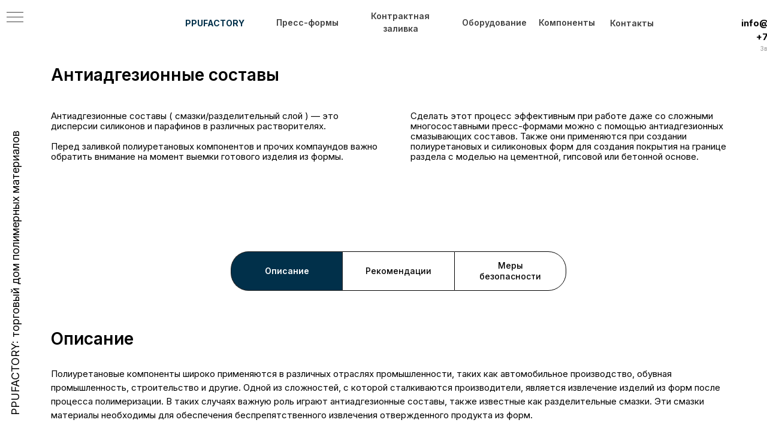

--- FILE ---
content_type: text/html; charset=UTF-8
request_url: https://ppu-factory.ru/shop_smazki
body_size: 31196
content:
<!DOCTYPE html> <html lang="ru"> <head> <meta charset="utf-8" /> <meta http-equiv="Content-Type" content="text/html; charset=utf-8" /> <meta name="viewport" content="width=device-width, initial-scale=1.0" /> <!--metatextblock--> <title>Антиадгезионные составы</title> <meta name="description" content="Смазка ППУ купить оптом и в розлив" /> <meta property="og:url" content="https://ppu-factory.ru/shop_smazki" /> <meta property="og:title" content="Антиадгезионные составы" /> <meta property="og:description" content="Смазка ППУ купить оптом и в розлив" /> <meta property="og:type" content="website" /> <link rel="canonical" href="https://ppu-factory.ru/shop_smazki"> <!--/metatextblock--> <meta name="format-detection" content="telephone=no" /> <meta http-equiv="x-dns-prefetch-control" content="on"> <link rel="dns-prefetch" href="https://ws.tildacdn.com"> <link rel="dns-prefetch" href="https://static.tildacdn.com"> <link rel="icon" type="image/x-icon" sizes="32x32" href="https://static.tildacdn.com/tild3461-3432-4165-b134-393462376431/photo.svg" media="(prefers-color-scheme: light)"/> <link rel="icon" type="image/x-icon" sizes="32x32" href="https://static.tildacdn.com/tild3336-3332-4533-b231-396231326234/photo.jpg" media="(prefers-color-scheme: dark)"/> <link rel="alternate" type="application/rss+xml" title="PPUFACTORY" href="https://ppu-factory.ru/rss.xml" /> <!-- Assets --> <script src="https://neo.tildacdn.com/js/tilda-fallback-1.0.min.js" async charset="utf-8"></script> <link rel="stylesheet" href="https://static.tildacdn.com/css/tilda-grid-3.0.min.css" type="text/css" media="all" onerror="this.loaderr='y';"/> <link rel="stylesheet" href="https://static.tildacdn.com/ws/project6629039/tilda-blocks-page35124021.min.css?t=1760686687" type="text/css" media="all" onerror="this.loaderr='y';" /> <link rel="preconnect" href="https://fonts.gstatic.com"> <link href="https://fonts.googleapis.com/css2?family=Inter:wght@300;400;500;600;700&subset=latin,cyrillic" rel="stylesheet"> <link rel="stylesheet" href="https://static.tildacdn.com/css/tilda-animation-2.0.min.css" type="text/css" media="all" onerror="this.loaderr='y';" /> <link rel="stylesheet" href="https://static.tildacdn.com/css/tilda-popup-1.1.min.css" type="text/css" media="print" onload="this.media='all';" onerror="this.loaderr='y';" /> <noscript><link rel="stylesheet" href="https://static.tildacdn.com/css/tilda-popup-1.1.min.css" type="text/css" media="all" /></noscript> <link rel="stylesheet" href="https://static.tildacdn.com/css/tilda-forms-1.0.min.css" type="text/css" media="all" onerror="this.loaderr='y';" /> <link rel="stylesheet" href="https://static.tildacdn.com/css/tilda-cart-1.0.min.css" type="text/css" media="all" onerror="this.loaderr='y';" /> <link rel="stylesheet" href="https://static.tildacdn.com/css/tilda-wishlist-1.0.min.css" type="text/css" media="all" onerror="this.loaderr='y';" /> <link rel="stylesheet" href="https://static.tildacdn.com/css/tilda-slds-1.4.min.css" type="text/css" media="print" onload="this.media='all';" onerror="this.loaderr='y';" /> <noscript><link rel="stylesheet" href="https://static.tildacdn.com/css/tilda-slds-1.4.min.css" type="text/css" media="all" /></noscript> <link rel="stylesheet" href="https://static.tildacdn.com/css/tilda-catalog-1.1.min.css" type="text/css" media="print" onload="this.media='all';" onerror="this.loaderr='y';" /> <noscript><link rel="stylesheet" href="https://static.tildacdn.com/css/tilda-catalog-1.1.min.css" type="text/css" media="all" /></noscript> <link rel="stylesheet" href="https://static.tildacdn.com/css/tilda-cards-1.0.min.css" type="text/css" media="all" onerror="this.loaderr='y';" /> <link rel="stylesheet" href="https://static.tildacdn.com/css/tilda-zoom-2.0.min.css" type="text/css" media="print" onload="this.media='all';" onerror="this.loaderr='y';" /> <noscript><link rel="stylesheet" href="https://static.tildacdn.com/css/tilda-zoom-2.0.min.css" type="text/css" media="all" /></noscript> <script nomodule src="https://static.tildacdn.com/js/tilda-polyfill-1.0.min.js" charset="utf-8"></script> <script type="text/javascript">function t_onReady(func) {if(document.readyState!='loading') {func();} else {document.addEventListener('DOMContentLoaded',func);}}
function t_onFuncLoad(funcName,okFunc,time) {if(typeof window[funcName]==='function') {okFunc();} else {setTimeout(function() {t_onFuncLoad(funcName,okFunc,time);},(time||100));}}function t_throttle(fn,threshhold,scope) {return function() {fn.apply(scope||this,arguments);};}function t396_initialScale(t){var e=document.getElementById("rec"+t);if(e){var i=e.querySelector(".t396__artboard");if(i){window.tn_scale_initial_window_width||(window.tn_scale_initial_window_width=document.documentElement.clientWidth);var a=window.tn_scale_initial_window_width,r=[],n,l=i.getAttribute("data-artboard-screens");if(l){l=l.split(",");for(var o=0;o<l.length;o++)r[o]=parseInt(l[o],10)}else r=[320,480,640,960,1200];for(var o=0;o<r.length;o++){var d=r[o];a>=d&&(n=d)}var _="edit"===window.allrecords.getAttribute("data-tilda-mode"),c="center"===t396_getFieldValue(i,"valign",n,r),s="grid"===t396_getFieldValue(i,"upscale",n,r),w=t396_getFieldValue(i,"height_vh",n,r),g=t396_getFieldValue(i,"height",n,r),u=!!window.opr&&!!window.opr.addons||!!window.opera||-1!==navigator.userAgent.indexOf(" OPR/");if(!_&&c&&!s&&!w&&g&&!u){var h=parseFloat((a/n).toFixed(3)),f=[i,i.querySelector(".t396__carrier"),i.querySelector(".t396__filter")],v=Math.floor(parseInt(g,10)*h)+"px",p;i.style.setProperty("--initial-scale-height",v);for(var o=0;o<f.length;o++)f[o].style.setProperty("height","var(--initial-scale-height)");t396_scaleInitial__getElementsToScale(i).forEach((function(t){t.style.zoom=h}))}}}}function t396_scaleInitial__getElementsToScale(t){return t?Array.prototype.slice.call(t.children).filter((function(t){return t&&(t.classList.contains("t396__elem")||t.classList.contains("t396__group"))})):[]}function t396_getFieldValue(t,e,i,a){var r,n=a[a.length-1];if(!(r=i===n?t.getAttribute("data-artboard-"+e):t.getAttribute("data-artboard-"+e+"-res-"+i)))for(var l=0;l<a.length;l++){var o=a[l];if(!(o<=i)&&(r=o===n?t.getAttribute("data-artboard-"+e):t.getAttribute("data-artboard-"+e+"-res-"+o)))break}return r}window.TN_SCALE_INITIAL_VER="1.0",window.tn_scale_initial_window_width=null;</script> <script src="https://static.tildacdn.com/js/jquery-1.10.2.min.js" charset="utf-8" onerror="this.loaderr='y';"></script> <script src="https://static.tildacdn.com/js/tilda-scripts-3.0.min.js" charset="utf-8" defer onerror="this.loaderr='y';"></script> <script src="https://static.tildacdn.com/ws/project6629039/tilda-blocks-page35124021.min.js?t=1760686687" charset="utf-8" async onerror="this.loaderr='y';"></script> <script src="https://static.tildacdn.com/js/tilda-lazyload-1.0.min.js" charset="utf-8" async onerror="this.loaderr='y';"></script> <script src="https://static.tildacdn.com/js/tilda-animation-2.0.min.js" charset="utf-8" async onerror="this.loaderr='y';"></script> <script src="https://static.tildacdn.com/js/tilda-zero-1.1.min.js" charset="utf-8" async onerror="this.loaderr='y';"></script> <script src="https://static.tildacdn.com/js/tilda-menu-1.0.min.js" charset="utf-8" async onerror="this.loaderr='y';"></script> <script src="https://static.tildacdn.com/js/tilda-popup-1.0.min.js" charset="utf-8" async onerror="this.loaderr='y';"></script> <script src="https://static.tildacdn.com/js/tilda-forms-1.0.min.js" charset="utf-8" async onerror="this.loaderr='y';"></script> <script src="https://static.tildacdn.com/js/tilda-cart-1.1.min.js" charset="utf-8" async onerror="this.loaderr='y';"></script> <script src="https://static.tildacdn.com/js/tilda-widget-positions-1.0.min.js" charset="utf-8" async onerror="this.loaderr='y';"></script> <script src="https://static.tildacdn.com/js/tilda-wishlist-1.0.min.js" charset="utf-8" async onerror="this.loaderr='y';"></script> <script src="https://static.tildacdn.com/js/hammer.min.js" charset="utf-8" async onerror="this.loaderr='y';"></script> <script src="https://static.tildacdn.com/js/tilda-slds-1.4.min.js" charset="utf-8" async onerror="this.loaderr='y';"></script> <script src="https://static.tildacdn.com/js/tilda-products-1.0.min.js" charset="utf-8" async onerror="this.loaderr='y';"></script> <script src="https://static.tildacdn.com/js/tilda-catalog-1.1.min.js" charset="utf-8" async onerror="this.loaderr='y';"></script> <script src="https://static.tildacdn.com/js/tilda-cards-1.0.min.js" charset="utf-8" async onerror="this.loaderr='y';"></script> <script src="https://static.tildacdn.com/js/tilda-zero-forms-1.0.min.js" charset="utf-8" async onerror="this.loaderr='y';"></script> <script src="https://static.tildacdn.com/js/tilda-zoom-2.0.min.js" charset="utf-8" async onerror="this.loaderr='y';"></script> <script src="https://static.tildacdn.com/js/tilda-zero-scale-1.0.min.js" charset="utf-8" async onerror="this.loaderr='y';"></script> <script src="https://static.tildacdn.com/js/tilda-zero-fixed-1.0.min.js" charset="utf-8" async onerror="this.loaderr='y';"></script> <script src="https://static.tildacdn.com/js/tilda-skiplink-1.0.min.js" charset="utf-8" async onerror="this.loaderr='y';"></script> <script src="https://static.tildacdn.com/js/tilda-events-1.0.min.js" charset="utf-8" async onerror="this.loaderr='y';"></script> <!-- nominify begin --><script>
var settings = {
    /* Настройки которые надо менять */
    need: 60, // Сюда вписываем через какое количество секунд повторно отправлять цель, по умолчанию стоит 60, но можно указать и 30
    checkTime: 10, // секунды. период проверки. 
    //желательно, чтобы need было кратно checkTime
    IDmetrika: 92456259, // Сюда вписываем ИД Счетчика Яндекс Метрики
    /* Настройки которые надо менять */
}
 
/* 
## Инструкция по добавлению целей в Яндекс.Метрику ##
Если вы указываете в функции NEED шаг в 30 секунд, то в Метрике вы можете отслеживать цели с шагом в 30 секунд и цели событий добавляйте такие:
30sec
60sec
90sec
120sec
150sec и т.д.
 
Если вы указываете в функции NEED шаг в 60 секунд, то в Метрике вы можете отслеживать цели с шагом в 30 секунд и цели событий добавляйте такие:
60sec
120sec
180sec
240sec и т.д.
*/
/* Скрипт доработал Вечкасов Кирилл - Мой ТГ - https://t.me/pomogay_marketing */
/* БОЛЬШЕ В КОДЕ НИЧЕГО НЕ ТРОГАЕМ, ЦЕЛИ ТОЖЕ НЕ ПРАВИМ */
var metricsFn = function () {
    console.log(ActiveScore.timer);
    console.log(ActiveScore.need);
    var c1 = this.getCookie(this.cookieName);
    console.log(c1);
    if (ActiveScore.timer >= ActiveScore.need) {
        console.log("событие отправилось");
        /* Тут перечислять все что нужно будет вызвать по достижению цели */
        ym(settings.IDmetrika, "reachGoal", this.cookieName.slice(0, -3));
        /* Тут перечислять все что нужно будет вызвать по достижению цели */
    }
};
 
var ActiveScore = {
    need: settings.need,
    checkTime: settings.checkTime,
    loop: true,
    counter: 0,
    cookieName: "60sec_ap",
    sendFn: null,
    parts: 0,
    active_parts: 0,
    timer: 0,
    events: [
        "touchmove",
        "blur",
        "focus",
        "focusin",
        "focusout",
        "load",
        "resize",
        "scroll",
        "unload",
        "click",
        "dblclick",
        "mousedown",
        "mouseup",
        "mousemove",
        "mouseover",
        "mouseout",
        "mouseenter",
        "mouseleave",
        "change",
        "select",
        "submit",
        "keydown",
        "keypress",
        "keyup",
        "error",
    ],
 
    setEvents: function () {
        for (var index = 0; index < this.events.length; index++) {
            var eName = this.events[index];
            window.addEventListener(eName, function (e) {
                if (e.isTrusted && ActiveScore.period.events == false) {
                    ActiveScore.period.events = true;
                }
            });
        }
    },
 
    period: {
        start: 0,
        end: 0,
        events: false,
    },
 
    init: function (fn) {
        this.calcParts();
        this.setEvents();
        this.setStartCounter();
        if (this.checkCookie()) {
            this.sendFn = fn;
            this.start();
        }
    },
 
    readLastCookie: function () {
        var absurdlyLarge = 100000;
        for (var i = 1; i < absurdlyLarge; i++) {
            var cookie = this.getCookie(i * this.need + 'sec_ap');
            if (cookie != this.parts * this.parts) return { i: i, cookie: cookie };
        }
        return { i: 1, cookie: 0 };
    },
 
    setStartCounter: function () {
        var lastCookie = this.readLastCookie();
        this.counter = lastCookie.i - 1;
        this.active_parts = Number(lastCookie.cookie);
        this.cookieName = (this.counter + 1) * this.need + "sec_ap";
    },
 
    calcParts: function () {
        this.parts = Math.ceil(this.need / this.checkTime);
    },
 
    setPeriod: function () {
        this.period.start = this.microtime();
        this.period.end = this.period.start + this.checkTime;
        this.period.events = false;
    },
 
    microtime: function () {
        var now = new Date().getTime() / 1000;
        var s = parseInt(now);
        return s;
    },
 
    start: function () {
        this.setPeriod();
        this.runPeriod();
    },
 
    timeoutId: null,
 
    checkPeriod: function () {
        if (this.period.events == true) {
            this.active_parts = this.active_parts + 1;
            // console.log('В этой секции были действия');
        } else {
            // console.log('В этой секции НЕБЫЛО действия');
        }
        this.timer = this.active_parts * this.checkTime;
        console.log(
            this.active_parts + " / " + this.parts + " [" + this.timer + "]"
        );
 
        if (this.checkSecs()) {
        } else {
            this.start();
        }
        this.setCookie(this.cookieName, this.active_parts);
    },
 
    checkSecs: function () {
        if (this.timer >= this.need) {
            this.send();
            if (this.loop == true) {
                this.counter++;
                this.timer = 0;
                this.active_parts = 0;
                this.cookieName = (this.counter + 1) * this.need + "sec_ap";
                return false;
            } else {
                // console.log('Завершили проверку активности');
                return true;
            }
        }
        return false;
    },
 
    timeoutFn: function () {
        ActiveScore.checkPeriod();
    },
 
    runPeriod: function () {
        this.timeoutId = setTimeout(this.timeoutFn, this.checkTime * 1000);
    },
 
    send: function () {
        if (this.getCookie(this.cookieName) == this.parts * this.parts) {
            this.setStartCounter();
        } else {
            this.setCookie(this.cookieName, this.active_parts * this.active_parts);
        }
        this.sendFn();
    },
 
    checkCookie: function () {
        var c = this.getCookie(this.cookieName);
        if (c == null) {
            return true;
        } else {
            if (c == '') return true;
            c = parseInt(c);
            if (c >= this.parts) {
                // console.log('Скрипт даже не запустился...');
                if (this.loop == true) {
                    return true;
                }
                return false;
            } else {
                this.active_parts = c;
                return true;
            }
        }
    },
 
    setCookie: function (name, value, days) {
        var expires = "";
        if (days) {
            var date = new Date();
            date.setTime(date.getTime() + days * 24 * 60 * 60 * 1000);
            expires = "; expires=" + date.toUTCString();
        }
        document.cookie = name + "=" + (value || "") + expires + "; path=/";
    },
    getCookie: function (name) {
        var nameEQ = name + "=";
        var ca = document.cookie.split(";");
        for (var i = 0; i < ca.length; i++) {
            var c = ca[i];
            while (c.charAt(0) == " ") c = c.substring(1, c.length);
            if (c.indexOf(nameEQ) == 0) return c.substring(nameEQ.length, c.length);
        }
        return null;
    },
    eraseCookie: function (name) {
        document.cookie =
            name + "=; Path=/; Expires=Thu, 01 Jan 1970 00:00:01 GMT;";
    },
};
 
ActiveScore.init(metricsFn);
</script> <script src="//cdn.callibri.ru/callibri.js" type="text/javascript" charset="utf-8" defer></script><!-- nominify end --><script type="text/javascript">window.dataLayer=window.dataLayer||[];</script> <script type="text/javascript">(function() {if((/bot|google|yandex|baidu|bing|msn|duckduckbot|teoma|slurp|crawler|spider|robot|crawling|facebook/i.test(navigator.userAgent))===false&&typeof(sessionStorage)!='undefined'&&sessionStorage.getItem('visited')!=='y'&&document.visibilityState){var style=document.createElement('style');style.type='text/css';style.innerHTML='@media screen and (min-width: 980px) {.t-records {opacity: 0;}.t-records_animated {-webkit-transition: opacity ease-in-out .2s;-moz-transition: opacity ease-in-out .2s;-o-transition: opacity ease-in-out .2s;transition: opacity ease-in-out .2s;}.t-records.t-records_visible {opacity: 1;}}';document.getElementsByTagName('head')[0].appendChild(style);function t_setvisRecs(){var alr=document.querySelectorAll('.t-records');Array.prototype.forEach.call(alr,function(el) {el.classList.add("t-records_animated");});setTimeout(function() {Array.prototype.forEach.call(alr,function(el) {el.classList.add("t-records_visible");});sessionStorage.setItem("visited","y");},400);}
document.addEventListener('DOMContentLoaded',t_setvisRecs);}})();</script></head> <body class="t-body" style="margin:0;"> <!--allrecords--> <div id="allrecords" class="t-records" data-hook="blocks-collection-content-node" data-tilda-project-id="6629039" data-tilda-page-id="35124021" data-tilda-page-alias="shop_smazki" data-tilda-formskey="60100cf48eba54690beee8aa06629039" data-tilda-lazy="yes" data-tilda-project-lang="RU" data-tilda-root-zone="com" data-tilda-project-headcode="yes" data-tilda-project-country="RU"> <div id="rec567513978" class="r t-rec" style=" " data-animationappear="off" data-record-type="131"> <!-- T123 --> <div class="t123"> <div class="t-container_100 "> <div class="t-width t-width_100 "> <!-- nominify begin --> <style>
.zeroblock-text {
text-align: justify !important;
}
</style> <!-- nominify end --> </div> </div> </div> </div> <div id="rec861648395" class="r t-rec t-screenmin-980px" style=" " data-animationappear="off" data-record-type="396" data-screen-min="980px"> <!-- T396 --> <style>#rec861648395 .t396__artboard {position:fixed;width:100%;left:0;top:0;z-index:990;}#rec861648395 .t396__artboard {height:100px;overflow:visible;}#rec861648395 .t396__filter {height:100px;}#rec861648395 .t396__carrier{height:100px;background-position:center center;background-attachment:fixed;transform:translate3d(0,0,0);-moz-transform:unset;background-size:cover;background-repeat:no-repeat;}@media screen and (min-width:1199px) {#rec861648395 .t396__carrier-wrapper {position:absolute;width:100%;height:100%;top:0;left:0;-webkit-clip-path:inset(0 0 0 0);clip-path:inset(0 0 0 0);}#rec861648395 .t396__carrier{position:fixed;display:block;width:100%;height:100% !important;top:0;left:0;background-size:cover;background-position:center center;transform:translateZ(0);will-change:transform;pointer-events:none;}}@media screen and (max-width:1199px) {#rec861648395 .t396__carrier-wrapper {position:absolute;width:100%;height:100%;top:0;left:0;-webkit-clip-path:inset(0 0 0 0);clip-path:inset(0 0 0 0);}}@media screen and (max-width:1199px) {#rec861648395 .t396__artboard,#rec861648395 .t396__filter,#rec861648395 .t396__carrier {}#rec861648395 .t396__filter {}#rec861648395 .t396__carrier {background-attachment:scroll;}}@media screen and (max-width:959px) {#rec861648395 .t396__artboard,#rec861648395 .t396__filter,#rec861648395 .t396__carrier {}#rec861648395 .t396__filter {}#rec861648395 .t396__carrier {background-attachment:scroll;}}@media screen and (max-width:639px) {#rec861648395 .t396__artboard,#rec861648395 .t396__filter,#rec861648395 .t396__carrier {}#rec861648395 .t396__filter {}#rec861648395 .t396__carrier {background-attachment:scroll;}}@media screen and (max-width:479px) {#rec861648395 .t396__artboard,#rec861648395 .t396__filter,#rec861648395 .t396__carrier {height:130px;}#rec861648395 .t396__filter {}#rec861648395 .t396__carrier {background-attachment:scroll;}}#rec861648395 .tn-elem[data-elem-id="1727438742667"]{z-index:3;top:21px;left:calc(50% - 600px + 420px);width:681px;height:35px;}#rec861648395 .tn-elem[data-elem-id="1727438742667"] .tn-atom {border-radius:20px 20px 20px 20px;background-color:#ffffff;background-position:center center;border-color:transparent ;border-style:solid;}@media screen and (max-width:1199px) {#rec861648395 .tn-elem[data-elem-id="1727438742667"] {left:calc(50% - 480px + 0px);width:632px;}}@media screen and (max-width:959px) {#rec861648395 .tn-elem[data-elem-id="1727438742667"] {top:32px;left:calc(50% - 320px + 84px);width:465px;}}@media screen and (max-width:639px) {#rec861648395 .tn-elem[data-elem-id="1727438742667"] {top:52px;left:calc(50% - 240px + 1px);width:479px;}}@media screen and (max-width:479px) {#rec861648395 .tn-elem[data-elem-id="1727438742667"] {top:72px;left:calc(50% - 160px + 1px);width:321px;}}#rec861648395 .tn-elem[data-elem-id="1727438790519"]{z-index:4;top:20px;left:calc(50% - 600px + 1213px);width:216px;height:77px;}#rec861648395 .tn-elem[data-elem-id="1727438790519"] .tn-atom {border-radius:20px 20px 20px 20px;background-color:#ffffff;background-position:center center;border-color:transparent ;border-style:solid;}@media screen and (max-width:1199px) {#rec861648395 .tn-elem[data-elem-id="1727438790519"] {top:16px;left:calc(50% - 480px + 816px);width:145px;height:59px;}}@media screen and (max-width:959px) {#rec861648395 .tn-elem[data-elem-id="1727438790519"] {top:-309px;left:calc(50% - 320px + 536px);}}@media screen and (max-width:639px) {#rec861648395 .tn-elem[data-elem-id="1727438790519"] {top:0px;left:calc(50% - 240px + 335px);height:37px;}}@media screen and (max-width:479px) {#rec861648395 .tn-elem[data-elem-id="1727438790519"] {top:20px;left:calc(50% - 160px + 175px);}}#rec861648395 .tn-elem[data-elem-id="1727360769221"]{z-index:5;top:21px;left:calc(50% - 600px + 270px);width:141px;height:35px;}#rec861648395 .tn-elem[data-elem-id="1727360769221"] .tn-atom {border-radius:20px 20px 20px 20px;background-color:#ffffff;background-position:center center;border-color:transparent ;border-style:solid;}@media screen and (max-width:1199px) {#rec861648395 .tn-elem[data-elem-id="1727360769221"] {left:calc(50% - 480px + -409px);}}@media screen and (max-width:959px) {#rec861648395 .tn-elem[data-elem-id="1727360769221"] {top:32px;left:calc(50% - 320px + -249px);}}@media screen and (max-width:639px) {#rec861648395 .tn-elem[data-elem-id="1727360769221"] {top:2px;left:calc(50% - 240px + -169px);}}@media screen and (max-width:479px) {#rec861648395 .tn-elem[data-elem-id="1727360769221"] {top:22px;left:calc(50% - 160px + -90px);}}#rec861648395 .tn-elem[data-elem-id="1727438690866"]{color:#404040;text-align:center;z-index:6;top:9px;left:calc(50% - 600px + 575px);width:156px;height:57px;}#rec861648395 .tn-elem[data-elem-id="1727438690866"] .tn-atom{color:#404040;font-size:14px;font-family:'Inter',Arial,sans-serif;line-height:1.55;font-weight:600;border-radius:30px 30px 30px 30px;background-position:center center;border-color:transparent ;border-style:solid;transition:background-color 0.2s ease-in-out,color 0.2s ease-in-out,border-color 0.2s ease-in-out;}@media screen and (max-width:1199px) {#rec861648395 .tn-elem[data-elem-id="1727438690866"] {top:25px;left:calc(50% - 480px + -226px);width:154px;height:27px;}#rec861648395 .tn-elem[data-elem-id="1727438690866"] .tn-atom{font-size:12px;background-size:cover;}}@media screen and (max-width:959px) {#rec861648395 .tn-elem[data-elem-id="1727438690866"] {top:36px;left:calc(50% - 320px + -60px);}}@media screen and (max-width:639px) {#rec861648395 .tn-elem[data-elem-id="1727438690866"] {top:56px;left:calc(50% - 240px + -147px);width:159px;}}@media screen and (max-width:479px) {#rec861648395 .tn-elem[data-elem-id="1727438690866"] {top:75px;left:calc(50% - 160px + -85px);width:108px;}#rec861648395 .tn-elem[data-elem-id="1727438690866"] .tn-atom{font-size:10px;background-size:cover;}}#rec861648395 .tn-elem[data-elem-id="1727438690863"]{color:#404040;text-align:center;z-index:7;top:27px;left:calc(50% - 600px + 1002px);width:74px;height:23px;}#rec861648395 .tn-elem[data-elem-id="1727438690863"] .tn-atom{color:#404040;font-size:14px;font-family:'Inter',Arial,sans-serif;line-height:1.55;font-weight:600;border-radius:30px 30px 30px 30px;background-position:center center;border-color:transparent ;border-style:solid;transition:background-color 0.2s ease-in-out,color 0.2s ease-in-out,border-color 0.2s ease-in-out;}@media screen and (max-width:1199px) {#rec861648395 .tn-elem[data-elem-id="1727438690863"] {top:25px;left:calc(50% - 480px + 154px);width:82px;height:27px;}#rec861648395 .tn-elem[data-elem-id="1727438690863"] .tn-atom{font-size:12px;background-size:cover;}}@media screen and (max-width:959px) {#rec861648395 .tn-elem[data-elem-id="1727438690863"] {top:36px;left:calc(50% - 320px + 262px);}}@media screen and (max-width:639px) {#rec861648395 .tn-elem[data-elem-id="1727438690863"] {top:56px;left:calc(50% - 240px + 184px);width:84px;}}@media screen and (max-width:479px) {#rec861648395 .tn-elem[data-elem-id="1727438690863"] {top:-234px;left:calc(50% - 160px + 68px);}}#rec861648395 .tn-elem[data-elem-id="1727438690860"]{color:#404040;text-align:center;z-index:8;top:21px;left:calc(50% - 600px + 884px);width:93px;height:34px;}#rec861648395 .tn-elem[data-elem-id="1727438690860"] .tn-atom{color:#404040;font-size:14px;font-family:'Inter',Arial,sans-serif;line-height:1.55;font-weight:600;border-radius:30px 30px 30px 30px;background-position:center center;border-color:transparent ;border-style:solid;transition:background-color 0.2s ease-in-out,color 0.2s ease-in-out,border-color 0.2s ease-in-out;}@media screen and (max-width:1199px) {#rec861648395 .tn-elem[data-elem-id="1727438690860"] {top:25px;left:calc(50% - 480px + 47px);height:27px;}#rec861648395 .tn-elem[data-elem-id="1727438690860"] .tn-atom{font-size:12px;background-size:cover;}}@media screen and (max-width:959px) {#rec861648395 .tn-elem[data-elem-id="1727438690860"] {top:36px;left:calc(50% - 320px + 67px);}}@media screen and (max-width:639px) {#rec861648395 .tn-elem[data-elem-id="1727438690860"] {top:56px;left:calc(50% - 240px + -17px);width:96px;}}@media screen and (max-width:479px) {#rec861648395 .tn-elem[data-elem-id="1727438690860"] {top:74px;left:calc(50% - 160px + 14px);width:53px;height:29px;}#rec861648395 .tn-elem[data-elem-id="1727438690860"] .tn-atom{font-size:10px;background-size:cover;}}#rec861648395 .tn-elem[data-elem-id="1727438690858"]{color:#404040;text-align:center;z-index:9;top:9px;left:calc(50% - 600px + 445px);width:105px;height:57px;}#rec861648395 .tn-elem[data-elem-id="1727438690858"] .tn-atom{color:#404040;font-size:14px;font-family:'Inter',Arial,sans-serif;line-height:1.55;font-weight:600;border-radius:30px 30px 30px 30px;background-position:center center;border-color:transparent ;border-style:solid;transition:background-color 0.2s ease-in-out,color 0.2s ease-in-out,border-color 0.2s ease-in-out;}@media screen and (max-width:1199px) {#rec861648395 .tn-elem[data-elem-id="1727438690858"] {top:25px;left:calc(50% - 480px + -74px);width:109px;height:27px;}#rec861648395 .tn-elem[data-elem-id="1727438690858"] .tn-atom{font-size:12px;background-size:cover;}}@media screen and (max-width:959px) {#rec861648395 .tn-elem[data-elem-id="1727438690858"] {top:-125px;left:calc(50% - 320px + 76px);}}@media screen and (max-width:639px) {#rec861648395 .tn-elem[data-elem-id="1727438690858"] {top:-265px;left:calc(50% - 240px + 87px);}}@media screen and (max-width:479px) {#rec861648395 .tn-elem[data-elem-id="1727438690858"] {top:-123px;left:calc(50% - 160px + -44px);}}#rec861648395 .tn-elem[data-elem-id="1727438690855"]{color:#404040;text-align:center;z-index:10;top:26px;left:calc(50% - 600px + 756px);width:100px;height:23px;}#rec861648395 .tn-elem[data-elem-id="1727438690855"] .tn-atom{color:#404040;font-size:14px;font-family:'Inter',Arial,sans-serif;line-height:1.55;font-weight:600;border-radius:30px 30px 30px 30px;background-position:center center;border-color:transparent ;border-style:solid;transition:background-color 0.2s ease-in-out,color 0.2s ease-in-out,border-color 0.2s ease-in-out;}@media screen and (max-width:1199px) {#rec861648395 .tn-elem[data-elem-id="1727438690855"] {top:25px;left:calc(50% - 480px + 256px);width:82px;height:27px;}#rec861648395 .tn-elem[data-elem-id="1727438690855"] .tn-atom{font-size:12px;background-size:cover;}}@media screen and (max-width:959px) {#rec861648395 .tn-elem[data-elem-id="1727438690855"] {top:36px;left:calc(50% - 320px + 164px);}}@media screen and (max-width:639px) {#rec861648395 .tn-elem[data-elem-id="1727438690855"] {top:56px;left:calc(50% - 240px + 87px);width:91px;}}@media screen and (max-width:479px) {#rec861648395 .tn-elem[data-elem-id="1727438690855"] {top:75px;left:calc(50% - 160px + 107px);}#rec861648395 .tn-elem[data-elem-id="1727438690855"] .tn-atom{font-size:10px;background-size:cover;}}#rec861648395 .tn-elem[data-elem-id="1727438690850"]{color:#000000;text-align:right;z-index:11;top:50px;left:calc(50% - 600px + 1234px);width:145px;height:auto;}#rec861648395 .tn-elem[data-elem-id="1727438690850"] .tn-atom {vertical-align:middle;color:#000000;font-size:15px;font-family:'Inter',Arial,sans-serif;line-height:1.55;font-weight:700;background-position:center center;border-color:transparent ;border-style:solid;}@media screen and (max-width:1199px) {#rec861648395 .tn-elem[data-elem-id="1727438690850"] {top:23px;left:calc(50% - 480px + 804px);height:auto;}#rec861648395 .tn-elem[data-elem-id="1727438690850"] .tn-atom{font-size:12px;letter-spacing:0px;background-size:cover;}}@media screen and (max-width:959px) {#rec861648395 .tn-elem[data-elem-id="1727438690850"] {top:-181px;left:calc(50% - 320px + 507px);height:auto;}}@media screen and (max-width:639px) {#rec861648395 .tn-elem[data-elem-id="1727438690850"] {top:5px;left:calc(50% - 240px + 320px);height:auto;}}@media screen and (max-width:479px) {#rec861648395 .tn-elem[data-elem-id="1727438690850"] {top:24px;left:calc(50% - 160px + 161px);height:auto;}}#rec861648395 .tn-elem[data-elem-id="1727438690843"]{color:#a4a4a4;text-align:right;z-index:12;top:73px;left:calc(50% - 600px + 1247px);width:132px;height:auto;}#rec861648395 .tn-elem[data-elem-id="1727438690843"] .tn-atom {vertical-align:middle;color:#a4a4a4;font-size:10px;font-family:'Inter',Arial,sans-serif;line-height:1.55;font-weight:500;background-position:center center;border-color:transparent ;border-style:solid;}@media screen and (max-width:1199px) {#rec861648395 .tn-elem[data-elem-id="1727438690843"] {top:39px;left:calc(50% - 480px + 816px);height:auto;}#rec861648395 .tn-elem[data-elem-id="1727438690843"] .tn-atom{font-size:8px;letter-spacing:0px;background-size:cover;}}@media screen and (max-width:959px) {#rec861648395 .tn-elem[data-elem-id="1727438690843"] {top:-161px;left:calc(50% - 320px + 532px);height:auto;}}@media screen and (max-width:639px) {#rec861648395 .tn-elem[data-elem-id="1727438690843"] {top:20px;left:calc(50% - 240px + 333px);height:auto;}}@media screen and (max-width:479px) {#rec861648395 .tn-elem[data-elem-id="1727438690843"] {top:40px;left:calc(50% - 160px + 174px);height:auto;}}#rec861648395 .tn-elem[data-elem-id="1727438690841"]{color:#ffffff;text-align:center;z-index:13;top:59px;left:calc(50% - 600px + 1391px);width:28px;height:28px;}#rec861648395 .tn-elem[data-elem-id="1727438690841"] .tn-atom{color:#ffffff;font-size:14px;font-family:'Arial',Arial,sans-serif;line-height:1.55;font-weight:600;border-radius:30px 30px 30px 30px;background-color:#01304a;background-position:center center;border-color:transparent ;border-style:solid;transition:background-color 0.2s ease-in-out,color 0.2s ease-in-out,border-color 0.2s ease-in-out;}#rec861648395 .tn-elem[data-elem-id="1727438690841"] .tn-atom {-webkit-transform:rotate(359deg);-moz-transform:rotate(359deg);transform:rotate(359deg);}@media screen and (max-width:1199px) {#rec861648395 .tn-elem[data-elem-id="1727438690841"] {top:-188px;left:calc(50% - 480px + 838px);}}@media screen and (max-width:959px) {#rec861648395 .tn-elem[data-elem-id="1727438690841"] {top:-85px;left:calc(50% - 320px + 524px);}}@media screen and (max-width:639px) {#rec861648395 .tn-elem[data-elem-id="1727438690841"] {top:-133px;left:calc(50% - 240px + 364px);}}@media screen and (max-width:479px) {#rec861648395 .tn-elem[data-elem-id="1727438690841"] {top:-75px;left:calc(50% - 160px + 206px);width:40px;height:37px;}}#rec861648395 .tn-elem[data-elem-id="1727438690838"]{z-index:14;top:68px;left:calc(50% - 600px + 1397px);width:13px;height:auto;pointer-events:none;}#rec861648395 .tn-elem[data-elem-id="1727438690838"] .tn-atom {border-radius:0px 0px 0px 0px;background-position:center center;border-color:transparent ;border-style:solid;}#rec861648395 .tn-elem[data-elem-id="1727438690838"] .tn-atom__img {border-radius:0px 0px 0px 0px;}@media screen and (max-width:1199px) {#rec861648395 .tn-elem[data-elem-id="1727438690838"] {top:-178px;left:calc(50% - 480px + 846px);height:auto;}}@media screen and (max-width:959px) {#rec861648395 .tn-elem[data-elem-id="1727438690838"] {top:-74px;left:calc(50% - 320px + 532px);height:auto;}}@media screen and (max-width:639px) {#rec861648395 .tn-elem[data-elem-id="1727438690838"] {top:-123px;left:calc(50% - 240px + 372px);height:auto;}}@media screen and (max-width:479px) {#rec861648395 .tn-elem[data-elem-id="1727438690838"] {top:-64px;left:calc(50% - 160px + 215px);width:19px;height:auto;}}#rec861648395 .tn-elem[data-elem-id="1727438690832"]{color:#000000;text-align:right;z-index:15;top:27px;left:calc(50% - 600px + 1221px);width:158px;height:auto;}#rec861648395 .tn-elem[data-elem-id="1727438690832"] .tn-atom {vertical-align:middle;color:#000000;font-size:15px;font-family:'Inter',Arial,sans-serif;line-height:1.55;font-weight:700;background-position:center center;border-color:transparent ;border-style:solid;}@media screen and (max-width:1199px) {#rec861648395 .tn-elem[data-elem-id="1727438690832"] {top:48px;left:calc(50% - 480px + 790px);height:auto;}#rec861648395 .tn-elem[data-elem-id="1727438690832"] .tn-atom{font-size:12px;letter-spacing:0px;background-size:cover;}}@media screen and (max-width:959px) {#rec861648395 .tn-elem[data-elem-id="1727438690832"] {top:-237px;left:calc(50% - 320px + 519px);height:auto;}}@media screen and (max-width:639px) {#rec861648395 .tn-elem[data-elem-id="1727438690832"] {top:-127px;left:calc(50% - 240px + 180px);height:auto;}}@media screen and (max-width:479px) {#rec861648395 .tn-elem[data-elem-id="1727438690832"] {top:-95px;left:calc(50% - 160px + 197px);height:auto;}#rec861648395 .tn-elem[data-elem-id="1727438690832"] .tn-atom{font-size:13px;background-size:cover;}}#rec861648395 .tn-elem[data-elem-id="1727438690830"]{color:#01304a;text-align:center;z-index:16;top:27px;left:calc(50% - 600px + 294px);width:64px;height:23px;}#rec861648395 .tn-elem[data-elem-id="1727438690830"] .tn-atom{color:#01304a;font-size:14px;font-family:'Inter',Arial,sans-serif;line-height:1.55;font-weight:700;border-radius:30px 30px 30px 30px;background-position:center center;border-color:transparent ;border-style:solid;transition:background-color 0.2s ease-in-out,color 0.2s ease-in-out,border-color 0.2s ease-in-out;}@media screen and (max-width:1199px) {#rec861648395 .tn-elem[data-elem-id="1727438690830"] {top:27px;left:calc(50% - 480px + -409px);width:82px;}}@media screen and (max-width:959px) {#rec861648395 .tn-elem[data-elem-id="1727438690830"] {top:38px;left:calc(50% - 320px + -254px);}}@media screen and (max-width:639px) {#rec861648395 .tn-elem[data-elem-id="1727438690830"] {top:8px;left:calc(50% - 240px + -174px);}}@media screen and (max-width:479px) {#rec861648395 .tn-elem[data-elem-id="1727438690830"] {top:28px;left:calc(50% - 160px + -95px);}}#rec861648395 .tn-elem[data-elem-id="1727438690828"]{color:#ffffff;text-align:center;z-index:17;top:30px;left:calc(50% - 600px + 1391px);width:28px;height:28px;}#rec861648395 .tn-elem[data-elem-id="1727438690828"] .tn-atom{color:#ffffff;font-size:14px;font-family:'Arial',Arial,sans-serif;line-height:1.55;font-weight:600;border-radius:30px 30px 30px 30px;background-color:#01304a;background-position:center center;border-color:transparent ;border-style:solid;transition:background-color 0.2s ease-in-out,color 0.2s ease-in-out,border-color 0.2s ease-in-out;}@media screen and (max-width:1199px) {#rec861648395 .tn-elem[data-elem-id="1727438690828"] {top:-188px;left:calc(50% - 480px + 916px);}}@media screen and (max-width:959px) {#rec861648395 .tn-elem[data-elem-id="1727438690828"] {top:-85px;left:calc(50% - 320px + 602px);}}@media screen and (max-width:639px) {#rec861648395 .tn-elem[data-elem-id="1727438690828"] {top:-133px;left:calc(50% - 240px + 452px);}}@media screen and (max-width:479px) {#rec861648395 .tn-elem[data-elem-id="1727438690828"] {top:-75px;left:calc(50% - 160px + 304px);width:40px;height:37px;}}#rec861648395 .tn-elem[data-elem-id="1727438690823"]{z-index:18;top:40px;left:calc(50% - 600px + 1397px);width:15px;height:auto;pointer-events:none;}#rec861648395 .tn-elem[data-elem-id="1727438690823"] .tn-atom {border-radius:0px 0px 0px 0px;background-position:center center;border-color:transparent ;border-style:solid;}#rec861648395 .tn-elem[data-elem-id="1727438690823"] .tn-atom__img {border-radius:0px 0px 0px 0px;}@media screen and (max-width:1199px) {#rec861648395 .tn-elem[data-elem-id="1727438690823"] {top:-176px;left:calc(50% - 480px + 924px);height:auto;}}@media screen and (max-width:959px) {#rec861648395 .tn-elem[data-elem-id="1727438690823"] {top:-73px;left:calc(50% - 320px + 610px);height:auto;}}@media screen and (max-width:639px) {#rec861648395 .tn-elem[data-elem-id="1727438690823"] {top:-121px;left:calc(50% - 240px + 460px);height:auto;}}@media screen and (max-width:479px) {#rec861648395 .tn-elem[data-elem-id="1727438690823"] {top:-62px;left:calc(50% - 160px + 313px);width:21px;height:auto;}}</style> <div class='t396'> <div class="t396__artboard" data-artboard-recid="861648395" data-artboard-screens="320,480,640,960,1200" data-artboard-height="100" data-artboard-valign="center" data-artboard-upscale="grid" data-artboard-ovrflw="visible" data-artboard-pos="fixed" data-artboard-fixed-need-js="y" data-artboard-height-res-320="130"> <div class="t396__carrier-wrapper"> <div class="t396__carrier" data-artboard-recid="861648395"></div> </div> <div class="t396__filter" data-artboard-recid="861648395"></div> <div class='t396__elem tn-elem tn-elem__8616483951727438742667' data-elem-id='1727438742667' data-elem-type='shape' data-field-top-value="21" data-field-left-value="420" data-field-height-value="35" data-field-width-value="681" data-field-axisy-value="top" data-field-axisx-value="left" data-field-container-value="grid" data-field-topunits-value="px" data-field-leftunits-value="px" data-field-heightunits-value="px" data-field-widthunits-value="px" data-field-top-res-320-value="72" data-field-left-res-320-value="1" data-field-width-res-320-value="321" data-field-top-res-480-value="52" data-field-left-res-480-value="1" data-field-width-res-480-value="479" data-field-top-res-640-value="32" data-field-left-res-640-value="84" data-field-width-res-640-value="465" data-field-left-res-960-value="0" data-field-width-res-960-value="632" data-field-axisx-res-960-value="center"> <div class='tn-atom'> </div> </div> <div class='t396__elem tn-elem tn-elem__8616483951727438790519' data-elem-id='1727438790519' data-elem-type='shape' data-field-top-value="20" data-field-left-value="1213" data-field-height-value="77" data-field-width-value="216" data-field-axisy-value="top" data-field-axisx-value="left" data-field-container-value="grid" data-field-topunits-value="px" data-field-leftunits-value="px" data-field-heightunits-value="px" data-field-widthunits-value="px" data-field-top-res-320-value="20" data-field-left-res-320-value="175" data-field-top-res-480-value="0" data-field-left-res-480-value="335" data-field-height-res-480-value="37" data-field-top-res-640-value="-309" data-field-left-res-640-value="536" data-field-top-res-960-value="16" data-field-left-res-960-value="816" data-field-height-res-960-value="59" data-field-width-res-960-value="145"> <div class='tn-atom'> </div> </div> <div class='t396__elem tn-elem tn-elem__8616483951727360769221' data-elem-id='1727360769221' data-elem-type='shape' data-field-top-value="21" data-field-left-value="270" data-field-height-value="35" data-field-width-value="141" data-field-axisy-value="top" data-field-axisx-value="left" data-field-container-value="grid" data-field-topunits-value="px" data-field-leftunits-value="px" data-field-heightunits-value="px" data-field-widthunits-value="px" data-field-top-res-320-value="22" data-field-left-res-320-value="-90" data-field-top-res-480-value="2" data-field-left-res-480-value="-169" data-field-top-res-640-value="32" data-field-left-res-640-value="-249" data-field-axisy-res-640-value="top" data-field-left-res-960-value="-409" data-field-axisx-res-960-value="center"> <div class='tn-atom'> </div> </div> <div class='t396__elem tn-elem tn-elem__8616483951727438690866' data-elem-id='1727438690866' data-elem-type='button' data-field-top-value="9" data-field-left-value="575" data-field-height-value="57" data-field-width-value="156" data-field-axisy-value="top" data-field-axisx-value="left" data-field-container-value="grid" data-field-topunits-value="px" data-field-leftunits-value="px" data-field-heightunits-value="px" data-field-widthunits-value="px" data-field-fontsize-value="14" data-field-top-res-320-value="75" data-field-left-res-320-value="-85" data-field-width-res-320-value="108" data-field-axisx-res-320-value="center" data-field-fontsize-res-320-value="10" data-field-top-res-480-value="56" data-field-left-res-480-value="-147" data-field-width-res-480-value="159" data-field-top-res-640-value="36" data-field-left-res-640-value="-60" data-field-axisy-res-640-value="top" data-field-axisx-res-640-value="center" data-field-top-res-960-value="25" data-field-left-res-960-value="-226" data-field-height-res-960-value="27" data-field-width-res-960-value="154" data-field-axisx-res-960-value="center" data-field-fontsize-res-960-value="12"> <a class='tn-atom' href="https://ppu-factory.ru/proizvodstvo">Контрактная заливка</a> </div> <div class='t396__elem tn-elem tn-elem__8616483951727438690863' data-elem-id='1727438690863' data-elem-type='button' data-field-top-value="27" data-field-left-value="1002" data-field-height-value="23" data-field-width-value="74" data-field-axisy-value="top" data-field-axisx-value="left" data-field-container-value="grid" data-field-topunits-value="px" data-field-leftunits-value="px" data-field-heightunits-value="px" data-field-widthunits-value="px" data-field-fontsize-value="14" data-field-top-res-320-value="-234" data-field-left-res-320-value="68" data-field-top-res-480-value="56" data-field-left-res-480-value="184" data-field-width-res-480-value="84" data-field-top-res-640-value="36" data-field-left-res-640-value="262" data-field-axisy-res-640-value="top" data-field-axisx-res-640-value="center" data-field-top-res-960-value="25" data-field-left-res-960-value="154" data-field-height-res-960-value="27" data-field-width-res-960-value="82" data-field-axisx-res-960-value="center" data-field-fontsize-res-960-value="12"> <a class='tn-atom' href="https://ppu-factory.ru/contacts">Контакты</a> </div> <div class='t396__elem tn-elem tn-elem__8616483951727438690860' data-elem-id='1727438690860' data-elem-type='button' data-field-top-value="21" data-field-left-value="884" data-field-height-value="34" data-field-width-value="93" data-field-axisy-value="top" data-field-axisx-value="left" data-field-container-value="grid" data-field-topunits-value="px" data-field-leftunits-value="px" data-field-heightunits-value="px" data-field-widthunits-value="px" data-field-fontsize-value="14" data-field-top-res-320-value="74" data-field-left-res-320-value="14" data-field-height-res-320-value="29" data-field-width-res-320-value="53" data-field-axisx-res-320-value="center" data-field-fontsize-res-320-value="10" data-field-top-res-480-value="56" data-field-left-res-480-value="-17" data-field-width-res-480-value="96" data-field-top-res-640-value="36" data-field-left-res-640-value="67" data-field-axisy-res-640-value="top" data-field-axisx-res-640-value="center" data-field-top-res-960-value="25" data-field-left-res-960-value="47" data-field-height-res-960-value="27" data-field-axisx-res-960-value="center" data-field-fontsize-res-960-value="12"> <a class='tn-atom' href="https://ppu-factory.ru/components">Компоненты</a> </div> <div class='t396__elem tn-elem tn-elem__8616483951727438690858' data-elem-id='1727438690858' data-elem-type='button' data-field-top-value="9" data-field-left-value="445" data-field-height-value="57" data-field-width-value="105" data-field-axisy-value="top" data-field-axisx-value="left" data-field-container-value="grid" data-field-topunits-value="px" data-field-leftunits-value="px" data-field-heightunits-value="px" data-field-widthunits-value="px" data-field-fontsize-value="14" data-field-top-res-320-value="-123" data-field-left-res-320-value="-44" data-field-top-res-480-value="-265" data-field-left-res-480-value="87" data-field-top-res-640-value="-125" data-field-left-res-640-value="76" data-field-axisy-res-640-value="top" data-field-axisx-res-640-value="center" data-field-top-res-960-value="25" data-field-left-res-960-value="-74" data-field-height-res-960-value="27" data-field-width-res-960-value="109" data-field-axisx-res-960-value="center" data-field-fontsize-res-960-value="12"> <a class='tn-atom' href="https://ppu-factory.ru/formi_i_zalivka">Пресс-формы</a> </div> <div class='t396__elem tn-elem tn-elem__8616483951727438690855' data-elem-id='1727438690855' data-elem-type='button' data-field-top-value="26" data-field-left-value="756" data-field-height-value="23" data-field-width-value="100" data-field-axisy-value="top" data-field-axisx-value="left" data-field-container-value="grid" data-field-topunits-value="px" data-field-leftunits-value="px" data-field-heightunits-value="px" data-field-widthunits-value="px" data-field-fontsize-value="14" data-field-top-res-320-value="75" data-field-left-res-320-value="107" data-field-axisx-res-320-value="center" data-field-fontsize-res-320-value="10" data-field-top-res-480-value="56" data-field-left-res-480-value="87" data-field-width-res-480-value="91" data-field-top-res-640-value="36" data-field-left-res-640-value="164" data-field-axisy-res-640-value="top" data-field-axisx-res-640-value="center" data-field-top-res-960-value="25" data-field-left-res-960-value="256" data-field-height-res-960-value="27" data-field-width-res-960-value="82" data-field-axisx-res-960-value="center" data-field-fontsize-res-960-value="12"> <a class='tn-atom' href="https://ppu-factory.ru/oborudovanie">Оборудование</a> </div> <div class='t396__elem tn-elem tn-elem__8616483951727438690850' data-elem-id='1727438690850' data-elem-type='text' data-field-top-value="50" data-field-left-value="1234" data-field-height-value="23" data-field-width-value="145" data-field-axisy-value="top" data-field-axisx-value="left" data-field-container-value="grid" data-field-topunits-value="px" data-field-leftunits-value="px" data-field-heightunits-value="px" data-field-widthunits-value="px" data-field-textfit-value="autoheight" data-field-fontsize-value="15" data-field-top-res-320-value="24" data-field-left-res-320-value="161" data-field-top-res-480-value="5" data-field-left-res-480-value="320" data-field-top-res-640-value="-181" data-field-left-res-640-value="507" data-field-top-res-960-value="23" data-field-left-res-960-value="804" data-field-fontsize-res-960-value="12"> <div class='tn-atom'><a href="tel:+74957897181"style="color: inherit">+7 (800) 700-18-91</a></div> </div> <div class='t396__elem tn-elem tn-elem__8616483951727438690843' data-elem-id='1727438690843' data-elem-type='text' data-field-top-value="73" data-field-left-value="1247" data-field-height-value="16" data-field-width-value="132" data-field-axisy-value="top" data-field-axisx-value="left" data-field-container-value="grid" data-field-topunits-value="px" data-field-leftunits-value="px" data-field-heightunits-value="px" data-field-widthunits-value="px" data-field-textfit-value="autoheight" data-field-fontsize-value="10" data-field-top-res-320-value="40" data-field-left-res-320-value="174" data-field-top-res-480-value="20" data-field-left-res-480-value="333" data-field-top-res-640-value="-161" data-field-left-res-640-value="532" data-field-top-res-960-value="39" data-field-left-res-960-value="816" data-field-fontsize-res-960-value="8"> <div class='tn-atom'><a href="tel:+74957897181"style="color: inherit">Звонок бесплатный (РФ)</a></div> </div> <div class='t396__elem tn-elem tn-elem__8616483951727438690841' data-elem-id='1727438690841' data-elem-type='button' data-field-top-value="59" data-field-left-value="1391" data-field-height-value="28" data-field-width-value="28" data-field-axisy-value="top" data-field-axisx-value="left" data-field-container-value="grid" data-field-topunits-value="px" data-field-leftunits-value="px" data-field-heightunits-value="px" data-field-widthunits-value="px" data-field-fontsize-value="14" data-field-top-res-320-value="-75" data-field-left-res-320-value="206" data-field-height-res-320-value="37" data-field-width-res-320-value="40" data-field-top-res-480-value="-133" data-field-left-res-480-value="364" data-field-top-res-640-value="-85" data-field-left-res-640-value="524" data-field-top-res-960-value="-188" data-field-left-res-960-value="838"> <a class='tn-atom' href="https://t.me/ppufactory_tg"></a> </div> <div class='t396__elem tn-elem tn-elem__8616483951727438690838' data-elem-id='1727438690838' data-elem-type='image' data-field-top-value="68" data-field-left-value="1397" data-field-height-value="11" data-field-width-value="13" data-field-axisy-value="top" data-field-axisx-value="left" data-field-container-value="grid" data-field-topunits-value="px" data-field-leftunits-value="px" data-field-heightunits-value="px" data-field-widthunits-value="px" data-field-filewidth-value="736" data-field-fileheight-value="620" data-field-heightmode-value="hug" data-field-top-res-320-value="-64" data-field-left-res-320-value="215" data-field-width-res-320-value="19" data-field-top-res-480-value="-123" data-field-left-res-480-value="372" data-field-top-res-640-value="-74" data-field-left-res-640-value="532" data-field-top-res-960-value="-178" data-field-left-res-960-value="846"> <div class='tn-atom'> <img class='tn-atom__img t-img' data-original='https://static.tildacdn.com/tild6137-3635-4031-b434-653066363431/Vector.png'
src='https://thb.tildacdn.com/tild6137-3635-4031-b434-653066363431/-/resize/20x/Vector.png'
alt='' imgfield='tn_img_1727438690838'
/> </div> </div> <div class='t396__elem tn-elem tn-elem__8616483951727438690832' data-elem-id='1727438690832' data-elem-type='text' data-field-top-value="27" data-field-left-value="1221" data-field-height-value="23" data-field-width-value="158" data-field-axisy-value="top" data-field-axisx-value="left" data-field-container-value="grid" data-field-topunits-value="px" data-field-leftunits-value="px" data-field-heightunits-value="px" data-field-widthunits-value="px" data-field-textfit-value="autoheight" data-field-fontsize-value="15" data-field-top-res-320-value="-95" data-field-left-res-320-value="197" data-field-fontsize-res-320-value="13" data-field-top-res-480-value="-127" data-field-left-res-480-value="180" data-field-top-res-640-value="-237" data-field-left-res-640-value="519" data-field-top-res-960-value="48" data-field-left-res-960-value="790" data-field-fontsize-res-960-value="12"> <div class='tn-atom'><a href="tel:+74957897181"style="color: inherit">info@ppu-factory.ru</a></div> </div> <div class='t396__elem tn-elem tn-elem__8616483951727438690830' data-elem-id='1727438690830' data-elem-type='button' data-field-top-value="27" data-field-left-value="294" data-field-height-value="23" data-field-width-value="64" data-field-axisy-value="top" data-field-axisx-value="left" data-field-container-value="grid" data-field-topunits-value="px" data-field-leftunits-value="px" data-field-heightunits-value="px" data-field-widthunits-value="px" data-field-fontsize-value="14" data-field-top-res-320-value="28" data-field-left-res-320-value="-95" data-field-top-res-480-value="8" data-field-left-res-480-value="-174" data-field-top-res-640-value="38" data-field-left-res-640-value="-254" data-field-axisy-res-640-value="top" data-field-top-res-960-value="27" data-field-left-res-960-value="-409" data-field-width-res-960-value="82" data-field-axisx-res-960-value="center"> <a class='tn-atom' href="https://ppu-factory.ru">PPUFACTORY</a> </div> <div class='t396__elem tn-elem tn-elem__8616483951727438690828' data-elem-id='1727438690828' data-elem-type='button' data-field-top-value="30" data-field-left-value="1391" data-field-height-value="28" data-field-width-value="28" data-field-axisy-value="top" data-field-axisx-value="left" data-field-container-value="grid" data-field-topunits-value="px" data-field-leftunits-value="px" data-field-heightunits-value="px" data-field-widthunits-value="px" data-field-fontsize-value="14" data-field-top-res-320-value="-75" data-field-left-res-320-value="304" data-field-height-res-320-value="37" data-field-width-res-320-value="40" data-field-top-res-480-value="-133" data-field-left-res-480-value="452" data-field-top-res-640-value="-85" data-field-left-res-640-value="602" data-field-top-res-960-value="-188" data-field-left-res-960-value="916"> <a class='tn-atom' href="https://vk.com/ppufactory"></a> </div> <div class='t396__elem tn-elem tn-elem__8616483951727438690823' data-elem-id='1727438690823' data-elem-type='image' data-field-top-value="40" data-field-left-value="1397" data-field-height-value="9" data-field-width-value="15" data-field-axisy-value="top" data-field-axisx-value="left" data-field-container-value="grid" data-field-topunits-value="px" data-field-leftunits-value="px" data-field-heightunits-value="px" data-field-widthunits-value="px" data-field-filewidth-value="640" data-field-fileheight-value="380" data-field-heightmode-value="hug" data-field-top-res-320-value="-62" data-field-left-res-320-value="313" data-field-width-res-320-value="21" data-field-top-res-480-value="-121" data-field-left-res-480-value="460" data-field-top-res-640-value="-73" data-field-left-res-640-value="610" data-field-top-res-960-value="-176" data-field-left-res-960-value="924"> <div class='tn-atom'> <img class='tn-atom__img t-img' data-original='https://static.tildacdn.com/tild3061-3161-4731-b633-393335356133/Vector2.png'
src='https://thb.tildacdn.com/tild3061-3161-4731-b633-393335356133/-/resize/20x/Vector2.png'
alt='' imgfield='tn_img_1727438690823'
/> </div> </div> </div> </div> <script>t_onReady(function() {t_onFuncLoad('t396_init',function() {t396_init('861648395');});});</script> <!-- /T396 --> </div> <div id="rec861647548" class="r t-rec t-rec_pb_15" style="padding-bottom:15px;background-image:linear-gradient(0turn,rgba(255,255,255,1) 0%,rgba(255,255,255,1) 100%); " data-animationappear="off" data-record-type="830" data-bg-color="linear-gradient(0turn,rgba(255,255,255,1) 0%,rgba(255,255,255,1) 100%)"> <!-- t830 --> <!-- @classes t-name t-name_xs t-descr t-descr_xs t-title t-text --> <div id="nav861647548marker"></div> <div id="nav861647548" class="t830" data-menu="yes"> <div class="t830__panel t830__panel_bg t830__panel_hover t830__panel_close" style=""> <div class="t830__menu__content "> <button
type="button"
class="t830__burger t830__burger_mobile"
aria-label="Навигационное меню"
aria-expanded="false"> <span style="background-color:#404040"></span> <span style="background-color:#404040"></span> <span style="background-color:#404040"></span> <span style="background-color:#404040"></span> </button> <div class="t830__side"> <button
type="button"
class="t830__burger"
aria-label="Навигационное меню"
aria-expanded="false"
style=""> <span style="background-color:#404040;"></span> <span style="background-color:#404040;"></span> <span style="background-color:#404040;"></span> <span style="background-color:#404040;"></span> </button> </div> </div> <div class="t830__panel-text t-descr t-descr_sm" style="">PPUFACTORY: торговый дом полимерных материалов</div> </div> <div class="t830m__overlay"> <div class="t830m__overlay_bg" style=" opacity:0.20;"></div> </div> <div class="t830m t830m_bg t830m_close"> <div class="t830m__container"> <button type="button" class="t830m__close-button t830m__close t830m__close_bg t830m_opened" aria-label="Закрыть меню"> <div class="t830m__close_icon t830m__close_icon_none"> <span style="background-color:#404040"></span> <span style="background-color:#404040"></span> <span style="background-color:#404040"></span> <span style="background-color:#404040"></span> </div> </button> <div class="t830m__top t830m__top_addwrap t830m__top_padd"> <div class="t830m__wrap"> <div class="t830__logo__container t830__textlogo__container"> <div class="t830__logo__content"> <div field="descr" class="t830__logo__text t-name t-name_md">Каталог</div> </div> </div> <div class="t830m__menu"> <div class="t830__wrapper t-site-search-input" data-sidemenu-search="yes"> <div class="t830__blockinput t830__blockinput_padding"> <input type="text" class="t830__input t-input" placeholder="" data-search-target="all" style="color:#000000; background-color:#f4f4f4; border-radius: 30px; -moz-border-radius: 30px; -webkit-border-radius: 30px;"> <svg role="presentation" class="t830__search-icon" xmlns="http://www.w3.org/2000/svg" viewBox="0 0 88 88"> <path fill="#b6b6b6" d="M85 31.1c-.5-8.7-4.4-16.6-10.9-22.3C67.6 3 59.3 0 50.6.6c-8.7.5-16.7 4.4-22.5 11-11.2 12.7-10.7 31.7.6 43.9l-5.3 6.1-2.5-2.2-17.8 20 9 8.1 17.8-20.2-2.1-1.8 5.3-6.1c5.8 4.2 12.6 6.3 19.3 6.3 9 0 18-3.7 24.4-10.9 5.9-6.6 8.8-15 8.2-23.7zM72.4 50.8c-9.7 10.9-26.5 11.9-37.6 2.3-10.9-9.8-11.9-26.6-2.3-37.6 4.7-5.4 11.3-8.5 18.4-8.9h1.6c6.5 0 12.7 2.4 17.6 6.8 5.3 4.7 8.5 11.1 8.9 18.2.5 7-1.9 13.8-6.6 19.2z"/> </svg> </div> </div> <div class="t830m__list"> <div class="t830m__list-item"> <div class="t830m__list-title t830m__menu-item"> <a
class="t830m__list-title-link t-menu__link-item t-descr"
href="https://ppu-factory.ru/oborudovanie" target="_blank" data-menu-item-number="1">
Оборудование
</a> </div> </div> <div class="t830m__list-item"> <div class="t830m__list-title t830m__list-title_toggle"> <div
class="t830m__list-title-text t-descr t830m__list-title-text_color">
Строительство
</div> </div> <div class="t830m__submenu "> <div class="t830m__submenu-item"> <a class="t-menusub__link-item t-descr"
href="https://ppu-factory.ru/shop_napilenie"
target="_blank" data-menu-item-number="1">
Теплоизоляция
</a> </div> <div class="t830m__submenu-item"> <a class="t-menusub__link-item t-descr"
href="https://ppu-factory.ru/gidro-izolyatsiya"
target="_blank" data-menu-item-number="2">
Гидроизоляция
</a> </div> </div> </div> <div class="t830m__list-item"> <div class="t830m__list-title t830m__list-title_toggle"> <div
class="t830m__list-title-text t-descr t830m__list-title-text_color">
Производство
</div> </div> <div class="t830m__submenu "> <div class="t830m__submenu-item"> <a class="t-menusub__link-item t-descr"
href="https://ppu-factory.ru/shop_zalivochnie_comp/#rec567532858"
target="_blank" data-menu-item-number="1">
Жесткий ППУ
</a> </div> <div class="t830m__submenu-item"> <a class="t-menusub__link-item t-descr"
href="https://ppu-factory.ru/integralppu"
target="_blank" data-menu-item-number="2">
Интегральный ППУ
</a> </div> <div class="t830m__submenu-item"> <a class="t-menusub__link-item t-descr"
href="https://ppu-factory.ru/elasticppu"
target="_blank" data-menu-item-number="3">
Эластичный ППУ
</a> </div> <div class="t830m__submenu-item"> <a class="t-menusub__link-item t-descr"
href="https://ppu-factory.ru/shop_silicon"
target="_blank" data-menu-item-number="4">
Силикон
</a> </div> <div class="t830m__submenu-item"> <a class="t-menusub__link-item t-descr"
href="https://ppu-factory.ru/shop_zhidkiy_plastik"
target="_blank" data-menu-item-number="5">
Жидкий пластик
</a> </div> <div class="t830m__submenu-item"> <a class="t-menusub__link-item t-descr"
href="https://ppu-factory.ru/shop_smazki"
target="_blank" data-menu-item-number="6">
Разделительные смазки
</a> </div> </div> </div> </div> </div> </div> <div class="t830m__textwrapper"> <div class="t830m__text t-descr" field="text"><strong>+7 (800) 700-18-91</strong><br /><strong>info@ppu-factory.ru</strong></div> </div> </div> </div> </div> </div> <style>#rec861647548 .t830m{background-color:#ffffff;}#rec861647548 .t830m__close{background-color:#ffffff;}#rec861647548 .t830__panel{background-color:#ffffff;}@media screen and (max-width:1200px){#rec861647548 .t830m.t830m_bg{background-color:#ffffff;}#rec861647548 .t830m__close.t830m__close_bg{background-color:#ffffff;}#rec861647548 .t830__panel.t830__panel_bg{background-color:#ffffff;}}</style> <style>#rec861647548 input::-webkit-input-placeholder {color:#000000;opacity:0.5;}#rec861647548 input::-moz-placeholder{color:#000000;opacity:0.5;}#rec861647548 input:-moz-placeholder {color:#000000;opacity:0.5;}#rec861647548 input:-ms-input-placeholder{color:#000000;opacity:0.5;}</style> <script>t_onReady(function() {var tildaSearchJS='https://static.tildacdn.com/js/tilda-search-';var s=document.createElement('script');s.src=tildaSearchJS + '1.2.min.js';s.async=true;s.onerror=function() {console.log('Error load Tilda Search in ME901');};if(document.querySelectorAll("script[src^='" + tildaSearchJS + "']").length===0&&document.querySelectorAll("script[src^='" + tildaSearchJS + "']").length===0) {document.head.appendChild(s);}});</script> <script>window.zero_window_width_hook='allrecords';t_onReady(function() {t_onFuncLoad('t830_init',function() {t830_init('861647548');});});</script> <style>#rec861647548 .t-menu__link-item{-webkit-transition:color 0.3s ease-in-out,opacity 0.3s ease-in-out;transition:color 0.3s ease-in-out,opacity 0.3s ease-in-out;position:relative;}#rec861647548 .t-menu__link-item:not(.t-active):not(.tooltipstered)::after{content:'';position:absolute;left:0;bottom:20%;opacity:0;width:100%;height:100%;border-bottom:0px solid #01304a;-webkit-box-shadow:inset 0px -1px 0px 0px #01304a;-moz-box-shadow:inset 0px -1px 0px 0px #01304a;box-shadow:inset 0px -1px 0px 0px #01304a;-webkit-transition:all 0.3s ease;transition:all 0.3s ease;pointer-events:none;}#rec861647548 .t-menu__link-item.t-active:not(.t978__menu-link){color:#01304a !important;font-weight:700 !important;}#rec861647548 .t-menu__link-item.t-active::after{content:'';position:absolute;left:0;-webkit-transition:all 0.3s ease;transition:all 0.3s ease;opacity:1;width:100%;height:100%;bottom:-0px;border-bottom:0px solid #01304a;-webkit-box-shadow:inset 0px -1px 0px 0px #01304a;-moz-box-shadow:inset 0px -1px 0px 0px #01304a;box-shadow:inset 0px -1px 0px 0px #01304a;}#rec861647548 .t-menu__link-item:not(.t-active):not(.tooltipstered):hover{color:#01304a !important;opacity:0.6 !important;}#rec861647548 .t-menu__link-item:not(.t-active):not(.tooltipstered):focus-visible{color:#01304a !important;opacity:0.6 !important;}#rec861647548 .t-menu__link-item:not(.t-active):not(.tooltipstered):hover::after{opacity:1;bottom:-0px;}#rec861647548 .t-menu__link-item:not(.t-active):not(.tooltipstered):focus-visible::after{opacity:1;bottom:-0px;}@supports (overflow:-webkit-marquee) and (justify-content:inherit){#rec861647548 .t-menu__link-item,#rec861647548 .t-menu__link-item.t-active{opacity:1 !important;}}</style> <style>#rec861647548 .t-menusub__link-item{-webkit-transition:color 0.3s ease-in-out,opacity 0.3s ease-in-out;transition:color 0.3s ease-in-out,opacity 0.3s ease-in-out;}#rec861647548 .t-menusub__link-item.t-active{color:#01304a !important;font-weight:500 !important;}#rec861647548 .t-menusub__link-item:not(.t-active):not(.tooltipstered):hover{color:#01304a !important;opacity:1 !important;}@supports (overflow:-webkit-marquee) and (justify-content:inherit){#rec861647548 .t-menusub__link-item,#rec861647548 .t-menusub__link-item.t-active{opacity:1 !important;}}</style> <style> #rec861647548 .t830__panel-text{font-weight:400;}#rec861647548 .t830__logo__text{color:#000000;font-weight:400;}#rec861647548 .t830m__list-title-text{color:#000000;font-weight:600;font-family:'Inter';text-transform:uppercase;}#rec861647548 a.t830m__list-title-link{color:#000000;font-weight:600;font-family:'Inter';text-transform:uppercase;}#rec861647548 a.t-menusub__link-item{color:#000000;font-weight:400;}</style> <style> #rec861647548 .t830__logo{color:#000000;font-weight:400;}</style> <style>#rec861647548 .t830m {box-shadow:0px 15px 30px -10px rgba(0,11,48,0.2);}</style> </div> <div id="rec567513979" class="r t-rec" style=" " data-animationappear="off" data-record-type="131"> <!-- T123 --> <div class="t123"> <div class="t-container_100 "> <div class="t-width t-width_100 "> <!-- nominify begin --> <script src="https://cdnjs.cloudflare.com/ajax/libs/smoothscroll/1.4.10/SmoothScroll.min.js" integrity="sha256-huW7yWl7tNfP7lGk46XE+Sp0nCotjzYodhVKlwaNeco=" crossorigin="anonymous"></script> <script>
SmoothScroll({
    // Время скролла 400 = 0.4 секунды
    animationTime    : 800,
    // Размер шага в пикселях 
    stepSize         : 75,

    // Дополнительные настройки:
    
    // Ускорение 
    accelerationDelta : 30,  
    // Максимальное ускорение
    accelerationMax   : 2,   

    // Поддержка клавиатуры
    keyboardSupport   : true,  
    // Шаг скролла стрелками на клавиатуре в пикселях
    arrowScroll       : 50,

    // Pulse (less tweakable)
    // ratio of "tail" to "acceleration"
    pulseAlgorithm   : true,
    pulseScale       : 4,
    pulseNormalize   : 1,

    // Поддержка тачпада
    touchpadSupport   : true,
})
</script> <!-- nominify end --> </div> </div> </div> </div> <div id="rec867393402" class="r t-rec" style=" " data-animationappear="off" data-record-type="1093"> <!-- t1093 --> <div class="t1093"> <div class="t-popup " data-popup-disable-lock-scroll="y" data-anim="fadein" data-anim-timeout="0.3" data-tooltip-hook="#zeropopupsmazki" data-popup-rec-ids="867393553"
role="dialog"
aria-modal="true"
tabindex="-1"> <div class="t-popup__container t-width t-valign_middle"> </div> <div class="t-popup__close t-popup__block-close"> <button type="button" class="t-popup__close-wrapper t-popup__block-close-button" aria-label="Закрыть диалоговое окно"> <svg role="presentation" class="t-popup__close-icon" width="23px" height="23px" viewBox="0 0 23 23" version="1.1" xmlns="http://www.w3.org/2000/svg" xmlns:xlink="http://www.w3.org/1999/xlink"> <g stroke="none" stroke-width="1" fill="#1d1d1d" fill-rule="evenodd"> <rect transform="translate(11.313708, 11.313708) rotate(-45.000000) translate(-11.313708, -11.313708) " x="10.3137085" y="-3.6862915" width="2" height="30"></rect> <rect transform="translate(11.313708, 11.313708) rotate(-315.000000) translate(-11.313708, -11.313708) " x="10.3137085" y="-3.6862915" width="2" height="30"></rect> </g> </svg> </button> </div> </div> <div class="t-popup__bg"></div> </div> <style> #rec867393553[data-record-type="396"]{display:none;}.t1093 .t-popup #rec867393553[data-record-type="396"]{display:block;}</style> <style>#rec867393402 .t1093 .t-popup__bg{background-color:rgba(0,0,0,0.10);-webkit-backdrop-filter:blur(4px);backdrop-filter:blur(4px);}</style> <style>#rec867393402 .t1093 .t-popup.t-popup-anim-fadein .t-popup__container{transition-timing-function:ease;}</style> <script>t_onReady(function() {t_onFuncLoad('t1093__init',function() {t1093__init('867393402');});t_onFuncLoad('t1093__initPopup',function() {t1093__initPopup('867393402');});});</script> </div> <div id="rec867393553" class="r t-rec" style=" " data-animationappear="off" data-record-type="396"> <!-- T396 --> <style>#rec867393553 .t396__artboard {height:670px;}#rec867393553 .t396__filter {height:670px;}#rec867393553 .t396__carrier{height:670px;background-position:center center;background-attachment:scroll;background-size:cover;background-repeat:no-repeat;}@media screen and (max-width:1199px) {#rec867393553 .t396__artboard,#rec867393553 .t396__filter,#rec867393553 .t396__carrier {}#rec867393553 .t396__filter {}#rec867393553 .t396__carrier {background-attachment:scroll;}}@media screen and (max-width:959px) {#rec867393553 .t396__artboard,#rec867393553 .t396__filter,#rec867393553 .t396__carrier {}#rec867393553 .t396__filter {}#rec867393553 .t396__carrier {background-attachment:scroll;}}@media screen and (max-width:639px) {#rec867393553 .t396__artboard,#rec867393553 .t396__filter,#rec867393553 .t396__carrier {}#rec867393553 .t396__filter {}#rec867393553 .t396__carrier {background-attachment:scroll;}}@media screen and (max-width:479px) {#rec867393553 .t396__artboard,#rec867393553 .t396__filter,#rec867393553 .t396__carrier {height:840px;}#rec867393553 .t396__filter {}#rec867393553 .t396__carrier {background-attachment:scroll;}}#rec867393553 .tn-elem[data-elem-id="1711383483293"]{z-index:3;top:19px;left:calc(50% - 600px + 308px);width:585px;height:630px;}#rec867393553 .tn-elem[data-elem-id="1711383483293"] .tn-atom {border-radius:20px 20px 20px 20px;background-color:#ffffff;background-position:center center;border-color:transparent ;border-style:solid;}@media screen and (max-width:1199px) {#rec867393553 .tn-elem[data-elem-id="1711383483293"] {left:calc(50% - 480px + 188px);}}@media screen and (max-width:959px) {#rec867393553 .tn-elem[data-elem-id="1711383483293"] {left:calc(50% - 320px + 28px);}}@media screen and (max-width:639px) {#rec867393553 .tn-elem[data-elem-id="1711383483293"] {left:calc(50% - 240px + -2px);width:482px;}}@media screen and (max-width:479px) {#rec867393553 .tn-elem[data-elem-id="1711383483293"] {width:322px;height:765px;}}#rec867393553 .tn-elem[data-elem-id="1711383611021"]{z-index:4;top:40px;left:calc(50% - 600px + 341px);width:92px;height:auto;}#rec867393553 .tn-elem[data-elem-id="1711383611021"] .tn-atom {border-radius:0px 0px 0px 0px;background-position:center center;border-color:transparent ;border-style:solid;}#rec867393553 .tn-elem[data-elem-id="1711383611021"] .tn-atom__img {border-radius:0px 0px 0px 0px;}@media screen and (max-width:1199px) {#rec867393553 .tn-elem[data-elem-id="1711383611021"] {left:calc(50% - 480px + 221px);height:auto;}}@media screen and (max-width:959px) {#rec867393553 .tn-elem[data-elem-id="1711383611021"] {left:calc(50% - 320px + 61px);height:auto;}}@media screen and (max-width:639px) {#rec867393553 .tn-elem[data-elem-id="1711383611021"] {left:calc(50% - 240px + 31px);height:auto;}}@media screen and (max-width:479px) {#rec867393553 .tn-elem[data-elem-id="1711383611021"] {left:calc(50% - 160px + 16px);height:auto;}}#rec867393553 .tn-elem[data-elem-id="1711383640534"]{color:#1c1c1c;z-index:5;top:191px;left:calc(50% - 600px + 345px);width:394px;height:auto;}#rec867393553 .tn-elem[data-elem-id="1711383640534"] .tn-atom {vertical-align:middle;color:#1c1c1c;font-size:25px;font-family:'Inter',Arial,sans-serif;line-height:1.1;font-weight:600;background-position:center center;border-color:transparent ;border-style:solid;}@media screen and (max-width:1199px) {#rec867393553 .tn-elem[data-elem-id="1711383640534"] {left:calc(50% - 480px + 225px);height:auto;}}@media screen and (max-width:959px) {#rec867393553 .tn-elem[data-elem-id="1711383640534"] {left:calc(50% - 320px + 65px);height:auto;}}@media screen and (max-width:639px) {#rec867393553 .tn-elem[data-elem-id="1711383640534"] {top:181px;left:calc(50% - 240px + 35px);height:auto;}}@media screen and (max-width:479px) {#rec867393553 .tn-elem[data-elem-id="1711383640534"] {top:171px;left:calc(50% - 160px + 20px);width:210px;height:auto;}}#rec867393553 .tn-elem[data-elem-id="1711383640537"]{z-index:6;top:284px;left:calc(50% - 600px + 348px);width:505px;height:auto;}#rec867393553 .tn-elem[data-elem-id="1711383640537"] .tn-atom{background-position:center center;border-color:transparent ;border-style:solid;}@media screen and (max-width:1199px) {#rec867393553 .tn-elem[data-elem-id="1711383640537"] {left:calc(50% - 480px + 228px);height:auto;}}@media screen and (max-width:959px) {#rec867393553 .tn-elem[data-elem-id="1711383640537"] {left:calc(50% - 320px + 68px);height:auto;}}@media screen and (max-width:639px) {#rec867393553 .tn-elem[data-elem-id="1711383640537"] {top:274px;left:calc(50% - 240px + 38px);width:389px;height:auto;}}@media screen and (max-width:479px) {#rec867393553 .tn-elem[data-elem-id="1711383640537"] {top:304px;left:calc(50% - 160px + 23px);width:271px;height:auto;}}#rec867393553 .tn-elem[data-elem-id="1724402272796"]{color:#1c1c1c;z-index:7;top:228px;left:calc(50% - 600px + 345px);width:409px;height:auto;}#rec867393553 .tn-elem[data-elem-id="1724402272796"] .tn-atom {vertical-align:middle;color:#1c1c1c;font-size:15px;font-family:'Inter',Arial,sans-serif;line-height:1.1;font-weight:400;background-position:center center;border-color:transparent ;border-style:solid;}@media screen and (max-width:1199px) {#rec867393553 .tn-elem[data-elem-id="1724402272796"] {left:calc(50% - 480px + 225px);height:auto;}}@media screen and (max-width:959px) {#rec867393553 .tn-elem[data-elem-id="1724402272796"] {left:calc(50% - 320px + 65px);height:auto;}}@media screen and (max-width:639px) {#rec867393553 .tn-elem[data-elem-id="1724402272796"] {top:211px;left:calc(50% - 240px + 35px);height:auto;}}@media screen and (max-width:479px) {#rec867393553 .tn-elem[data-elem-id="1724402272796"] {top:231px;left:calc(50% - 160px + 20px);width:245px;height:auto;}}</style> <div class='t396'> <div class="t396__artboard" data-artboard-recid="867393553" data-artboard-screens="320,480,640,960,1200" data-artboard-height="670" data-artboard-valign="center" data-artboard-upscale="grid" data-artboard-height-res-320="840"> <div class="t396__carrier" data-artboard-recid="867393553"></div> <div class="t396__filter" data-artboard-recid="867393553"></div> <div class='t396__elem tn-elem tn-elem__8673935531711383483293' data-elem-id='1711383483293' data-elem-type='shape' data-field-top-value="19" data-field-left-value="308" data-field-height-value="630" data-field-width-value="585" data-field-axisy-value="top" data-field-axisx-value="left" data-field-container-value="grid" data-field-topunits-value="px" data-field-leftunits-value="px" data-field-heightunits-value="px" data-field-widthunits-value="px" data-field-height-res-320-value="765" data-field-width-res-320-value="322" data-field-left-res-480-value="-2" data-field-width-res-480-value="482" data-field-left-res-640-value="28" data-field-left-res-960-value="188"> <div class='tn-atom'> </div> </div> <div class='t396__elem tn-elem tn-elem__8673935531711383611021' data-elem-id='1711383611021' data-elem-type='image' data-field-top-value="40" data-field-left-value="341" data-field-height-value="121" data-field-width-value="92" data-field-axisy-value="top" data-field-axisx-value="left" data-field-container-value="grid" data-field-topunits-value="px" data-field-leftunits-value="px" data-field-heightunits-value="px" data-field-widthunits-value="px" data-field-filewidth-value="642" data-field-fileheight-value="844" data-field-heightmode-value="hug" data-field-left-res-320-value="16" data-field-left-res-480-value="31" data-field-left-res-640-value="61" data-field-left-res-960-value="221"> <div class='tn-atom'> <img class='tn-atom__img t-img' data-original='https://static.tildacdn.com/tild6637-3661-4436-b963-396231616661/Frame_20.png'
src='https://thb.tildacdn.com/tild6637-3661-4436-b963-396231616661/-/resize/20x/Frame_20.png'
alt='' imgfield='tn_img_1711383611021'
/> </div> </div> <div class='t396__elem tn-elem tn-elem__8673935531711383640534' data-elem-id='1711383640534' data-elem-type='text' data-field-top-value="191" data-field-left-value="345" data-field-height-value="28" data-field-width-value="394" data-field-axisy-value="top" data-field-axisx-value="left" data-field-container-value="grid" data-field-topunits-value="px" data-field-leftunits-value="px" data-field-heightunits-value="px" data-field-widthunits-value="px" data-field-textfit-value="autoheight" data-field-fontsize-value="25" data-field-top-res-320-value="171" data-field-left-res-320-value="20" data-field-width-res-320-value="210" data-field-top-res-480-value="181" data-field-left-res-480-value="35" data-field-left-res-640-value="65" data-field-left-res-960-value="225"> <div class='tn-atom'field='tn_text_1711383640534'>Нужна помощь с выбором?</div> </div> <div class='t396__elem tn-elem tn-elem__8673935531711383640537' data-elem-id='1711383640537' data-elem-type='form' data-field-top-value="284" data-field-left-value="348" data-field-height-value="317" data-field-width-value="505" data-field-axisy-value="top" data-field-axisx-value="left" data-field-container-value="grid" data-field-topunits-value="px" data-field-leftunits-value="px" data-field-heightunits-value="px" data-field-widthunits-value="px" data-field-heightmode-value="hug" data-field-top-res-320-value="304" data-field-left-res-320-value="23" data-field-width-res-320-value="271" data-field-top-res-480-value="274" data-field-left-res-480-value="38" data-field-width-res-480-value="389" data-field-left-res-640-value="68" data-field-left-res-960-value="228" data-field-inputpos-value="v" data-field-inputfontfamily-value="Inter" data-field-inputfontsize-value="13" data-field-inputfontweight-value="400" data-field-inputcolor-value="#1c1c1c" data-field-inputbgcolor-value="#f2f2f2" data-field-inputbordersize-value="0" data-field-inputradius-value="20" data-field-inputheight-value="40" data-field-inputmargbottom-value="20" data-field-inputmargright-value="20" data-field-inputtitlefontsize-value="15" data-field-inputtitlefontweight-value="400" data-field-inputtitlecolor-value="#1c1c1c" data-field-inputtitlemargbottom-value="5" data-field-inputelsfontweight-value="500" data-field-inputelsfontsize-value="14" data-field-buttontitle-value="отправить" data-field-buttoncolor-value="#ffffff" data-field-buttonbgcolor-value="#1c1c1c" data-field-buttonradius-value="30" data-field-buttonwidth-value="160" data-field-buttonheight-value="50" data-field-buttonfontfamily-value="Inter" data-field-buttonfontsize-value="15" data-field-buttonfontweight-value="600" data-field-receivers-value="8d47149acd84537056c7e294edc4bcb1,f04cabf327deaa2b8b8e56ab6f9b6d2f,e93321ec570ffee9c1ccceca3cc09c97"> <div class='tn-atom tn-atom__form'></div> <!--googleoff: all--> <!--noindex--> <div data-nosnippet="true" class="tn-atom__inputs-wrapp" style="display:none;"> <textarea class="tn-atom__inputs-textarea">[{"lid":"1711383640537","ls":"10","loff":"","li_type":"nm","li_title":"\u0418\u043c\u044f","li_ph":"\u0418\u043c\u044f","li_req":"y","li_inputinrow":"y","li_nm":"Name"},{"lid":"1711383640538","ls":"20","loff":"","li_type":"ph","li_title":"\u0422\u0435\u043b\u0435\u0444\u043e\u043d","li_ph":"John Smith","li_req":"y","li_masktype":"a","li_maskcountry":"RU","li_nm":"Phone"},{"lid":"1711383640539","ls":"30","loff":"","li_type":"em","li_title":"\u0412\u0430\u0448 email","li_nm":"Email"},{"lid":"1711383640540","ls":"40","loff":"","li_type":"cb","li_title":"\u041d\u0430\u0436\u0438\u043c\u0430\u044f \u043a\u043d\u043e\u043f\u043a\u0443 \u00ab\u041e\u0442\u043f\u0440\u0430\u0432\u0438\u0442\u044c\u00bb, \u044f \u0434\u0430\u044e \u0441\u0432\u043e\u0435 \u0441\u043e\u0433\u043b\u0430\u0441\u0438\u0435 \u043d\u0430 \u043e\u0431\u0440\u0430\u0431\u043e\u0442\u043a\u0443 \u043c\u043e\u0438\u0445 \u043f\u0435\u0440\u0441\u043e\u043d\u0430\u043b\u044c\u043d\u044b\u0445 \u0434\u0430\u043d\u043d\u044b\u0445, \u0432 \u0441\u043e\u043e\u0442\u0432\u0435\u0442\u0441\u0442\u0432\u0438\u0438 \u0441 \u0424\u0435\u0434\u0435\u0440\u0430\u043b\u044c\u043d\u044b\u043c \u0437\u0430\u043a\u043e\u043d\u043e\u043c \u043e\u0442 27.07.2006 \u0433\u043e\u0434\u0430 \u2116152-\u0424\u0417","li_req":"y","li_checked":"y","li_nm":"\u041d\u0430\u0436\u0438\u043c\u0430\u044f \u043a\u043d\u043e\u043f\u043a\u0443 \u00ab\u041e\u0442\u043f\u0440\u0430\u0432\u0438\u0442\u044c\u00bb, \u044f \u0434\u0430\u044e \u0441\u0432\u043e\u0435 \u0441\u043e\u0433\u043b\u0430\u0441\u0438\u0435 \u043d\u0430 \u043e\u0431\u0440\u0430\u0431\u043e\u0442\u043a\u0443 \u043c\u043e\u0438\u0445 \u043f\u0435\u0440\u0441\u043e\u043d\u0430\u043b\u044c\u043d\u044b\u0445 \u0434\u0430\u043d\u043d\u044b\u0445, \u0432 \u0441\u043e\u043e\u0442\u0432\u0435\u0442\u0441\u0442\u0432\u0438\u0438 \u0441 \u0424\u0435\u0434\u0435\u0440\u0430\u043b\u044c\u043d\u044b\u043c \u0437\u0430\u043a\u043e\u043d\u043e\u043c \u043e\u0442 27.07.2006 \u0433\u043e\u0434\u0430 \u2116152-\u0424\u0417"}]</textarea> </div> <!-- Form export deps: https://static.tildacdn.com/css/tilda-zero-form-errorbox.min.css https://static.tildacdn.com/css/tilda-zero-form-horizontal.min.css https://static.tildacdn.com/js/tilda-phone-mask-1.1.min.js https://static.tildacdn.com/css/tilda-date-picker-1.0.min.css https://static.tildacdn.com/js/tilda-date-picker-1.0.min.js https://static.tildacdn.com/js/tilda-calc-1.0.min.js https://static.tildacdn.com/js/tilda-upwidget-1.1.min.js https://static.tildacdn.com/js/uploadcare-3.x.full.min.js https://static.tildacdn.com/js/uploadcare-3.x.min.js https://static.tildacdn.com/js/tilda-range-1.0.min.js https://static.tildacdn.com/css/tilda-range-1.0.min.css https://static.tildacdn.com/js/tilda-img-select-1.0.min.js https://static.tildacdn.com/css/tilda-img-select-1.0.min.css --> <!--/noindex--> <!--googleon: all--> </div> <div class='t396__elem tn-elem tn-elem__8673935531724402272796' data-elem-id='1724402272796' data-elem-type='text' data-field-top-value="228" data-field-left-value="345" data-field-height-value="34" data-field-width-value="409" data-field-axisy-value="top" data-field-axisx-value="left" data-field-container-value="grid" data-field-topunits-value="px" data-field-leftunits-value="px" data-field-heightunits-value="px" data-field-widthunits-value="px" data-field-textfit-value="autoheight" data-field-fontsize-value="15" data-field-top-res-320-value="231" data-field-left-res-320-value="20" data-field-width-res-320-value="245" data-field-top-res-480-value="211" data-field-left-res-480-value="35" data-field-left-res-640-value="65" data-field-left-res-960-value="225"> <div class='tn-atom'field='tn_text_1724402272796'>Будем рады помочь! <br>Оставьте заявку, и наш специалист свяжется с вами.</div> </div> </div> </div> <script>t_onReady(function() {t_onFuncLoad('t396_init',function() {t396_init('867393553');});});</script> <!-- /T396 --> </div> <div id="rec868020274" class="r t-rec" style=" " data-animationappear="off" data-record-type="706"> <!--tcart--> <!-- @classes: t-text t-text_xs t-name t-name_xs t-name_md t-btn t-btn_sm --> <script>t_onReady(function() {setTimeout(function() {t_onFuncLoad('tcart__init',function() {tcart__init('868020274',{cssClassName:''});});},50);var userAgent=navigator.userAgent.toLowerCase();var body=document.body;if(!body) return;if(userAgent.indexOf('instagram')!==-1&&userAgent.indexOf('iphone')!==-1) {body.style.position='relative';}
var rec=document.querySelector('#rec868020274');if(!rec) return;var cartWindow=rec.querySelector('.t706__cartwin,.t706__cartpage');var allRecords=document.querySelector('.t-records');var currentMode=allRecords.getAttribute('data-tilda-mode');if(cartWindow&&currentMode!=='edit'&&currentMode!=='preview') {cartWindow.addEventListener('scroll',t_throttle(function() {if(window.lazy==='y'||document.querySelector('#allrecords').getAttribute('data-tilda-lazy')==='yes') {t_onFuncLoad('t_lazyload_update',function() {t_lazyload_update();});}},500));}});</script> <div class="t706" data-cart-countdown="yes" data-opencart-onorder="yes" data-project-currency="р." data-project-currency-side="r" data-project-currency-sep="," data-project-currency-code="RUB" data-cart-mincntorder="1" data-cart-maxstoredays="30"> <div class="t706__carticon t706__carticon_sm" style=""> <div class="t706__carticon-text t-name t-name_xs"></div> <div class="t706__carticon-wrapper"> <div class="t706__carticon-imgwrap"> <svg role="img" class="t706__carticon-img" xmlns="http://www.w3.org/2000/svg" viewBox="0 0 64 64"> <path fill="none" stroke-width="2" stroke-miterlimit="10" d="M44 18h10v45H10V18h10z"/> <path fill="none" stroke-width="2" stroke-miterlimit="10" d="M22 24V11c0-5.523 4.477-10 10-10s10 4.477 10 10v13"/> </svg> </div> <div class="t706__carticon-counter js-carticon-counter"></div> </div> </div> <div class="t706__cartwin" style="display: none;"> <div class="t706__close t706__cartwin-close"> <button type="button" class="t706__close-button t706__cartwin-close-wrapper" aria-label="Закрыть корзину"> <svg role="presentation" class="t706__close-icon t706__cartwin-close-icon" width="23px" height="23px" viewBox="0 0 23 23" version="1.1" xmlns="http://www.w3.org/2000/svg" xmlns:xlink="http://www.w3.org/1999/xlink"> <g stroke="none" stroke-width="1" fill="#fff" fill-rule="evenodd"> <rect transform="translate(11.313708, 11.313708) rotate(-45.000000) translate(-11.313708, -11.313708) " x="10.3137085" y="-3.6862915" width="2" height="30"></rect> <rect transform="translate(11.313708, 11.313708) rotate(-315.000000) translate(-11.313708, -11.313708) " x="10.3137085" y="-3.6862915" width="2" height="30"></rect> </g> </svg> </button> </div> <div class="t706__cartwin-content"> <div class="t706__cartwin-top"> <div class="t706__cartwin-heading t-name t-name_xl">Ваш заказ</div> </div> <div class="t706__cartwin-products"></div> <div class="t706__cartwin-bottom"> <div class="t706__cartwin-prodamount-wrap t-descr t-descr_sm"> <span class="t706__cartwin-prodamount-label"></span> <span class="t706__cartwin-prodamount"></span> </div> </div> <div class="t706__orderform "> <form
id="form868020274" name='form868020274' role="form" action='' method='POST' data-formactiontype="2" data-inputbox=".t-input-group" 
class="t-form js-form-proccess t-form_inputs-total_3 " data-formsended-callback="t706_onSuccessCallback"> <input type="hidden" name="formservices[]" value="68f239ddbe0093ffef9a88253dde7530" class="js-formaction-services"> <input type="hidden" name="formservices[]" value="8d47149acd84537056c7e294edc4bcb1" class="js-formaction-services"> <input type="hidden" name="formservices[]" value="f04cabf327deaa2b8b8e56ab6f9b6d2f" class="js-formaction-services"> <input type="hidden" name="tildaspec-formname" tabindex="-1" value="Cart"> <!-- @classes t-title t-text t-btn --> <div class="js-successbox t-form__successbox t-text t-text_md"
aria-live="polite"
style="display:none;" data-success-message="Спасибо! Ваш заказ успешно оформлен, наш менеджер в скором времени свяжется с вами для уточнения деталей."></div> <div
class="t-form__inputsbox
t-form__inputsbox_inrow "> <div
class=" t-input-group t-input-group_nm t-input-group_width50 t-input-group_inrow " data-input-lid="2025675076500" data-field-type="nm" data-field-name="Name"> <label
for='input_2025675076500'
class="t-input-title t-descr t-descr_md"
id="field-title_2025675076500" data-redactor-toolbar="no"
field="li_title__2025675076500"
style="color:#404040;font-weight:700;font-family: 'Inter';">Ваше Имя</label> <div class="t-input-block t-input-block_width t-input-block_width50 " style="border-radius:30px;"> <input
type="text"
autocomplete="name"
name="Name"
id="input_2025675076500"
class="t-input js-tilda-rule"
value="" data-tilda-req="1" aria-required="true" data-tilda-rule="name"
aria-describedby="error_2025675076500"
style="color:#404040;border:1px solid #404040;border-radius:30px;"> </div> <div class="t-input-error" aria-live="polite" id="error_2025675076500"></div> </div> <div
class=" t-input-group t-input-group_em t-input-group_width50 t-input-group_inrow " data-input-lid="2025675076501" data-field-type="em" data-field-name="email"> <label
for='input_2025675076501'
class="t-input-title t-descr t-descr_md"
id="field-title_2025675076501" data-redactor-toolbar="no"
field="li_title__2025675076501"
style="color:#404040;font-weight:700;font-family: 'Inter';">Ваша Почта</label> <div class="t-input-block t-input-block_width t-input-block_width50 " style="border-radius:30px;"> <input
type="email"
autocomplete="email"
name="email"
id="input_2025675076501"
class="t-input js-tilda-rule"
value="" data-tilda-req="1" aria-required="true" data-tilda-rule="email"
aria-describedby="error_2025675076501"
style="color:#404040;border:1px solid #404040;border-radius:30px;"> </div> <div class="t-input-error" aria-live="polite" id="error_2025675076501"></div> </div> <div
class=" t-input-group t-input-group_ph " data-input-lid="2025675076502" data-field-type="ph" data-field-name="Phone"> <label
for='input_2025675076502'
class="t-input-title t-descr t-descr_md"
id="field-title_2025675076502" data-redactor-toolbar="no"
field="li_title__2025675076502"
style="color:#404040;font-weight:700;font-family: 'Inter';">Ваш телефон</label> <div class="t-input-block " style="border-radius:30px;"> <input
type="tel"
autocomplete="tel"
name="Phone"
id="input_2025675076502"
class="t-input js-tilda-rule"
value="" data-tilda-req="1" aria-required="true" data-tilda-rule="phone"
pattern="[0-9]*"
aria-describedby="error_2025675076502"
style="color:#404040;border:1px solid #404040;border-radius:30px;"> </div> <div class="t-input-error" aria-live="polite" id="error_2025675076502"></div> </div> <script>t_onReady(function() {try {t_onFuncLoad('t_forms__calculateInputsWidth',function() {t_forms__calculateInputsWidth('868020274');});} catch(error) {console.error(error);}});</script> <div class="t-form__errorbox-middle"> <!--noindex--> <div
class="js-errorbox-all t-form__errorbox-wrapper"
style="display:none;" data-nosnippet
tabindex="-1"
aria-label="Ошибки при заполнении формы"> <ul
role="list"
class="t-form__errorbox-text t-text t-text_md"> <li class="t-form__errorbox-item js-rule-error js-rule-error-all"></li> <li class="t-form__errorbox-item js-rule-error js-rule-error-req">Обязательное поле</li> <li class="t-form__errorbox-item js-rule-error js-rule-error-email">Пожалуйста, введите корректный E-Mail</li> <li class="t-form__errorbox-item js-rule-error js-rule-error-name"></li> <li class="t-form__errorbox-item js-rule-error js-rule-error-phone">Пожалуйста, введите корректный номер телефона</li> <li class="t-form__errorbox-item js-rule-error js-rule-error-minlength"></li> <li class="t-form__errorbox-item js-rule-error js-rule-error-string"></li> </ul> </div> <!--/noindex--> </div> <div class="t-form__submit"> <button
class="t-submit t-btnflex t-btnflex_type_submit t-btnflex_md"
type="submit"> <span class="t-btnflex__text">Оформить заказ</span> <style>#rec868020274 .t-btnflex.t-btnflex_type_submit {color:#ffffff;background-color:#01304a;border-style:solid !important;border-color:#404040 !important;--border-width:0px;border-radius:30px;box-shadow:none !important;font-family:Inter;font-weight:500;transition-duration:0.2s;transition-property:background-color,color,border-color,box-shadow,opacity,transform;transition-timing-function:ease-in-out;}@media (hover:hover) {#rec868020274 .t-btnflex.t-btnflex_type_submit:not(.t-animate_no-hover):hover {color:#ffffff !important;border-color:#750700 !important;background-color:#750700 !important;}#rec868020274 .t-btnflex.t-btnflex_type_submit:not(.t-animate_no-hover):focus-visible {color:#ffffff !important;border-color:#750700 !important;background-color:#750700 !important;}}</style> </button> </div> </div> <div class="t-form__errorbox-bottom"> <!--noindex--> <div
class="js-errorbox-all t-form__errorbox-wrapper"
style="display:none;" data-nosnippet
tabindex="-1"
aria-label="Ошибки при заполнении формы"> <ul
role="list"
class="t-form__errorbox-text t-text t-text_md"> <li class="t-form__errorbox-item js-rule-error js-rule-error-all"></li> <li class="t-form__errorbox-item js-rule-error js-rule-error-req">Обязательное поле</li> <li class="t-form__errorbox-item js-rule-error js-rule-error-email">Пожалуйста, введите корректный E-Mail</li> <li class="t-form__errorbox-item js-rule-error js-rule-error-name"></li> <li class="t-form__errorbox-item js-rule-error js-rule-error-phone">Пожалуйста, введите корректный номер телефона</li> <li class="t-form__errorbox-item js-rule-error js-rule-error-minlength"></li> <li class="t-form__errorbox-item js-rule-error js-rule-error-string"></li> </ul> </div> <!--/noindex--> </div> </form> <style>#rec868020274 input::-webkit-input-placeholder {color:#404040;opacity:0.5;}#rec868020274 input::-moz-placeholder{color:#404040;opacity:0.5;}#rec868020274 input:-moz-placeholder {color:#404040;opacity:0.5;}#rec868020274 input:-ms-input-placeholder{color:#404040;opacity:0.5;}#rec868020274 textarea::-webkit-input-placeholder {color:#404040;opacity:0.5;}#rec868020274 textarea::-moz-placeholder{color:#404040;opacity:0.5;}#rec868020274 textarea:-moz-placeholder {color:#404040;opacity:0.5;}#rec868020274 textarea:-ms-input-placeholder{color:#404040;opacity:0.5;}</style> </div> </div> </div> <div class="t706__cartdata"> </div> </div> <style>@media screen and (max-width:960px){.t706__carticon{}}</style> <!--/tcart--> </div> <div id="rec567513981" class="r t-rec" style=" " data-animationappear="off" data-record-type="1002"> <!--twishlist--> <script>t_onReady(function() {setTimeout(function() {t_onFuncLoad('twishlist__init',function() {twishlist__init('567513981');});},500);var rec=document.querySelector('#rec567513981');if(!rec) return;var userAgent=navigator.userAgent.toLowerCase();var isAndroid=userAgent.indexOf('android')!==-1;var body=document.body;if(!body) return;var isScrollablefFix=body.classList.contains('t-body_scrollable-fix-for-android');if(isAndroid&&!isScrollablefFix) {body.classList.add('t-body_scrollable-fix-for-android');document.head.insertAdjacentHTML('beforeend','<style>@media screen and (max-width: 560px) {\n.t-body_scrollable-fix-for-android {\noverflow: visible !important;\n}\n}\n</style>');console.log('Android css fix was inited');};if(userAgent.indexOf('instagram')!==-1&&userAgent.indexOf('iphone')!==-1) {body.style.position='relative';}
var wishlistWindow=rec.querySelector('.t1002__wishlistwin');var currentMode=document.querySelector('.t-records').getAttribute('data-tilda-mode');if(wishlistWindow&&currentMode!=='edit'&&currentMode!=='preview') {wishlistWindow.addEventListener('scroll',t_throttle(function() {if(window.lazy==='y'||document.querySelector('#allrecords').getAttribute('data-tilda-lazy')==='yes') {t_onFuncLoad('t_lazyload_update',function() {t_lazyload_update();});}},500));}});</script> <div class="t1002" data-wishlist-hook="#showfavorites" data-wishlistbtn-pos="picture" data-project-currency="р." data-project-currency-side="r" data-project-currency-sep="," data-project-currency-code="RUB"> <div class="t1002__wishlisticon" style=""> <div class="t1002__wishlisticon-wrapper"> <div class="t1002__wishlisticon-imgwrap"> <svg role="img" width="41" height="35" viewBox="0 0 41 35" fill="none" xmlns="http://www.w3.org/2000/svg" class="t1002__wishlisticon-img"> <path d="M39.9516 11.9535C39.9516 22.5416 20.4993 33.8088 20.4993 33.8088C20.4993 33.8088 1.04688 22.5416 1.04688 11.9535C1.04688 -2.42254 20.4993 -2.2284 20.4993 10.4239C20.4993 -2.2284 39.9516 -2.03914 39.9516 11.9535Z" stroke-width="1.5" stroke-linejoin="round"/> </svg> </div> <div class="t1002__wishlisticon-counter js-wishlisticon-counter"></div> </div> </div> <div class="t1002__wishlistwin" style="display:none"> <div class="t1002__wishlistwin-content"> <div class="t1002__close t1002__wishlistwin-close"> <button type="button" class="t1002__close-button t1002__wishlistwin-close-wrapper" aria-label="Закрыть вишлист"> <svg role="presentation" class="t1002__wishlistwin-close-icon" width="23px" height="23px" viewBox="0 0 23 23" version="1.1" xmlns="http://www.w3.org/2000/svg" xmlns:xlink="http://www.w3.org/1999/xlink"> <g stroke="none" stroke-width="1" fill="#000" fill-rule="evenodd"> <rect transform="translate(11.313708, 11.313708) rotate(-45.000000) translate(-11.313708, -11.313708) " x="10.3137085" y="-3.6862915" width="2" height="30"></rect> <rect transform="translate(11.313708, 11.313708) rotate(-315.000000) translate(-11.313708, -11.313708) " x="10.3137085" y="-3.6862915" width="2" height="30"></rect> </g> </svg> </button> </div> <div class="t1002__wishlistwin-top"> <div class="t1002__wishlistwin-heading t-name t-name_xl"></div> </div> <div class="t1002__wishlistwin-products"></div> </div> </div> </div> <style>.t1002__addBtn:not(.t-popup .t1002__addBtn):not(.t-store__product-snippet .t1002__addBtn){}.t1002__addBtn{border-radius:30px;}.t1002__addBtn svg path{}</style> <!--/twishlist--> </div> <div id="rec866305119" class="r t-rec t-rec_pt_90 t-rec_pb_0" style="padding-top:90px;padding-bottom:0px; " data-record-type="128"> <!-- T120 --> <div class="t120"> <div class="t-container t-align_left"> <div class="t-col t-col_6 "> <h1 class="t120__title t-heading t-heading_sm" field="title">Антиадгезионные составы</h1> </div> </div> </div> <style> #rec866305119 .t120__title{font-family:'Inter';}</style> </div> <div id="rec866305367" class="r t-rec t-rec_pt_30 t-rec_pb_30" style="padding-top:30px;padding-bottom:30px;background-color:#ffffff; " data-record-type="489" data-bg-color="#ffffff"> <!-- T489 --> <div class="t489"> <div class="t-container"> <div class="t489__top t-col t-col_6 "> <h3 class="t489__title t-title t-title_md" field="title">Антиадгезионные составы ( смазки/разделительный слой ) — это дисперсии силиконов и <a href="https://ru.wikipedia.org/wiki/%D0%9F%D0%B0%D1%80%D0%B0%D1%84%D0%B8%D0%BD?roistat_visit=842826" style="color: rgb(0, 0, 0);">парафинов</a> в различных растворителях. <br /><br />Перед заливкой полиуретановых компонентов и прочих компаундов важно обратить внимание на момент выемки готового изделия из формы. </h3> </div> <div class="t-col t-col_6 "> <div class="t489__descr t-descr t-descr_md" field="descr">Сделать этот процесс эффективным при работе даже со сложными многосоставными пресс-формами можно с помощью антиадгезионных смазывающих составов. Также они применяются при создании полиуретановых и силиконовых форм для создания покрытия на границе раздела с моделью на цементной, гипсовой или бетонной основе.</div> </div> </div> </div> <style> #rec866305367 .t489__title{font-size:15px;line-height:1.15;font-weight:400;}#rec866305367 .t489__subtitle{font-size:15px;line-height:1.15;}#rec866305367 .t489__descr{font-size:15px;line-height:1.15;}</style> </div> <div id="rec567513987" class="r t-rec t-rec_pt_45 t-rec_pb_45" style="padding-top:45px;padding-bottom:45px;background-color:#ffffff; " data-animationappear="off" data-record-type="778" data-bg-color="#ffffff"> <!-- t778 --> <!-- @classes: t-text t-text_xxs t-name t-name_xs t-name_md t-name_xl t-descr t-descr_xxs t-btn t-btn_xs t-btn_sm data-zoomable="yes" t-align_center t-align_left --> <div class="t778"> <!-- grid container start --> <div class="t-store js-store"> <div class="js-store-parts-select-container t-store__grid-cont t-container"></div> <!-- preloader els --> <div class="js-store-grid-cont-preloader t-store__grid-cont t-store__grid-cont-preloader_hidden t-container t-store__grid-cont_mobile-one-row"> <div class="t-store__card-preloader t-col t-col_3"> <div class="t-store__card__img-preloader " style="padding-bottom:110%;"> </div> </div> <div class="t-store__card-preloader t-col t-col_3"> <div class="t-store__card__img-preloader " style="padding-bottom:110%;"> </div> </div> <div class="t-store__card-preloader t-col t-col_3"> <div class="t-store__card__img-preloader " style="padding-bottom:110%;"> </div> </div> <div class="t-store__card-preloader t-col t-col_3"> <div class="t-store__card__img-preloader " style="padding-bottom:110%;"> </div> </div> <div class="t-clear t-store__grid-separator"></div> <div class="t-store__card-preloader t-col t-col_3"> <div class="t-store__card__img-preloader " style="padding-bottom:110%;"> </div> </div> <div class="t-store__card-preloader t-col t-col_3"> <div class="t-store__card__img-preloader " style="padding-bottom:110%;"> </div> </div> <div class="t-store__card-preloader t-col t-col_3"> <div class="t-store__card__img-preloader " style="padding-bottom:110%;"> </div> </div> <div class="t-store__card-preloader t-col t-col_3"> <div class="t-store__card__img-preloader " style="padding-bottom:110%;"> </div> </div> </div> <!-- preloader els end --> <div class="js-store-grid-cont t-store__grid-cont t-container t-store__grid-cont_mobile-one-row"></div> </div> <!-- grid container end --></div> <!-- catalog setup start --> <style>#rec567513987 .t-slds__bullet_active .t-slds__bullet_body{background-color:#222 !important;}#rec567513987 .t-slds__bullet:hover .t-slds__bullet_body{background-color:#222 !important;}#rec567513987 .t-store__parts-switch-btn{}</style> <style> #rec567513987 .t-store__card .t-store__card__price{font-weight:400;}#rec567513987 .t-store__card .t-store__card__price_old{font-weight:400;}</style> <style> #rec567513987 .t-popup .t-store__prod-popup__price{font-weight:400;}#rec567513987 .t-popup .t-store__prod-popup__price_old{font-weight:400;}</style> <div class="js-store-tpl-slider-arrows" style="display: none;"> <li class="t-slds__arrow_wrapper t-slds__arrow_wrapper-left" data-slide-direction="left"> <button
type="button"
class="t-slds__arrow t-slds__arrow-left t-slds__arrow-withbg"
aria-controls="carousel_567513987"
aria-disabled="false"
aria-label="Предыдущий слайд"
style="width: 30px; height: 30px;background-color: rgba(255,255,255,1);"> <div class="t-slds__arrow_body t-slds__arrow_body-left" style="width: 7px;"> <svg role="presentation" focusable="false" style="display: block" viewBox="0 0 7.3 13" xmlns="http://www.w3.org/2000/svg" xmlns:xlink="http://www.w3.org/1999/xlink"> <polyline
fill="none"
stroke="#000000"
stroke-linejoin="butt"
stroke-linecap="butt"
stroke-width="1"
points="0.5,0.5 6.5,6.5 0.5,12.5"
/> </svg> </div> </button> </li> <li class="t-slds__arrow_wrapper t-slds__arrow_wrapper-right" data-slide-direction="right"> <button
type="button"
class="t-slds__arrow t-slds__arrow-right t-slds__arrow-withbg"
aria-controls="carousel_567513987"
aria-disabled="false"
aria-label="Следующий слайд"
style="width: 30px; height: 30px;background-color: rgba(255,255,255,1);"> <div class="t-slds__arrow_body t-slds__arrow_body-right" style="width: 7px;"> <svg role="presentation" focusable="false" style="display: block" viewBox="0 0 7.3 13" xmlns="http://www.w3.org/2000/svg" xmlns:xlink="http://www.w3.org/1999/xlink"> <polyline
fill="none"
stroke="#000000"
stroke-linejoin="butt"
stroke-linecap="butt"
stroke-width="1"
points="0.5,0.5 6.5,6.5 0.5,12.5"
/> </svg> </div> </button> </li></div> <script>t_onReady(function(){var prodcard_optsObj={blockId:'',hasWrap:'true',txtPad:'sm',bgColor:'#f8f8f8',borderRadius:'',shadow:'',shadowSize:'',shadowOpacity:'',shadowHover:'',shadowSizeHover:'',shadowOpacityHover:'',shadowShiftyHover:'',btnTitle1:'Отправить заявку',btnLink1:'order',btnTitle2:'',btnLink2:'order',showOpts:true,style:'',hasImg:true,hasDescr:true,hasSeparator:true};var price_optsObj={color:'',colorOld:'',position:'',priceRange:''};var popup_optsObj={popupContainer:'',columns:'6',columns2:'6',isVertical:'',align:'',btnTitle:'В корзину',closeText:'Еще продукты',iconColor:'#000000',containerBgColor:'#ffffff',overlayBgColor:'#ffffff',overlayBgColorRgba:'rgba(255,255,255,1)',popupStat:'',tabsPosition:'',fixedButton:false,mobileGalleryStyle:''};var slider_optsObj={anim_speed:'',videoPlayerIconColor:'',cycle:'',controls:'arrowsthumbs',bgcolor:'#ebebeb'};var slider_dotsOptsObj={size:'',bgcolor:'',bordersize:'',bgcoloractive:''};var slider_slidesOptsObj={zoomable:true,bgsize:'cover',ratio:'1'};var typography_optsObj={descrColor:'',titleColor:''};var default_sort={default:null,in_stock:false};var options={recid:'567513987',storepart:'614326147151',previewmode:'yes',prodCard:prodcard_optsObj,popup_opts:popup_optsObj,defaultSort:default_sort,galleryStyle:'',slider_opts:slider_optsObj,slider_dotsOpts:slider_dotsOptsObj,slider_slidesOpts:slider_slidesOptsObj,typo:typography_optsObj,price:price_optsObj,blocksInRow:'4',colClass:'t-col t-col_3',sidebar:false,colWidth:'260',colClassFullWidth:'t-col t-col_12',imageHover:true,imageHeight:'',imageWidth:'',imageRatio:'1',imageRatioClass:'',align:'left',vindent:'',isHorizOnMob:true,itemsAnim:'',hasOriginalAspectRatio:false,size:4,markColor:'#ffffff',markBgColor:'#ff4a4a',currencySide:'r',currencyTxt:'р.',currencySeparator:',',currencyDecimal:'',btnSize:'sm',btn1_style:'color:#ffffff;background-color:#01304a;border-radius:25px; -moz-border-radius:25px; -webkit-border-radius:25px;',btn2_style:'color:#404040;border:1px solid #787878;border-radius:25px; -moz-border-radius:25px; -webkit-border-radius:25px;',buttonRadius:'25px',buttonBgColor:'#01304a',isFlexCols:'',hideStoreParts:true,verticalAlignButtons:false,hideFilters:true,titleRelevants:'',showRelevants:'',showPagination:'',tabs:'tabs',relevants_slider:false,relevants_quantity:'4',sliderthumbsside:'',showStoreBtnQuantity:'both',verticalAlign:'',rightColumnWidth:'',isTitleClip:false,horizontalScrollHint:'hand'};t_onFuncLoad('t_store_init',function() {t_store_init('567513987',options);});});</script> <template id="button_buy_567513987"> <a
class="t-btn t-btnflex t-btnflex_type_button t-btnflex_sm t-store__prod-popup__btn"
href="#order"> <span class="t-btnflex__text js-store-prod-popup-buy-btn-txt">В корзину</span> <style>#rec567513987 .t-btnflex.t-btnflex_type_button {color:#ffffff;background-color:#01304a;border-style:none !important;border-radius:25px;box-shadow:none !important;transition-duration:0.2s;transition-property:background-color,color,border-color,box-shadow,opacity,transform;transition-timing-function:ease-in-out;}@media (hover:hover) {#rec567513987 .t-btnflex.t-btnflex_type_button:not(.t-animate_no-hover):hover {color:#f2f2f2 !important;background-color:#01304a !important;}#rec567513987 .t-btnflex.t-btnflex_type_button:not(.t-animate_no-hover):focus-visible {color:#f2f2f2 !important;background-color:#01304a !important;}}</style> </a> </template> <template id="button_loadmore_567513987"> <button
class="t-btn t-btnflex t-btnflex_type_button t-btnflex_xs js-store-load-more-btn t-store__load-more-btn"
type="button"> <span class="t-btnflex__text js-store-load-more-btn-text">Load more</span> <style>#rec567513987 .t-btnflex.t-btnflex_type_button {color:#ffffff;background-color:#01304a;border-style:none !important;border-radius:25px;box-shadow:none !important;transition-duration:0.2s;transition-property:background-color,color,border-color,box-shadow,opacity,transform;transition-timing-function:ease-in-out;}@media (hover:hover) {#rec567513987 .t-btnflex.t-btnflex_type_button:not(.t-animate_no-hover):hover {color:#f2f2f2 !important;background-color:#01304a !important;}#rec567513987 .t-btnflex.t-btnflex_type_button:not(.t-animate_no-hover):focus-visible {color:#f2f2f2 !important;background-color:#01304a !important;}}</style> </button> </template> <template id="button_cardfirst_567513987"> <a
class="t-btn t-btnflex t-btnflex_type_button t-btnflex_xs js-store-prod-btn t-store__card__btn"
href="#"> <span class="t-btnflex__text t-store__card__btn-text">Отправить заявку</span> <style>#rec567513987 .t-btnflex.t-btnflex_type_button {color:#ffffff;background-color:#01304a;border-style:none !important;border-radius:25px;box-shadow:none !important;transition-duration:0.2s;transition-property:background-color,color,border-color,box-shadow,opacity,transform;transition-timing-function:ease-in-out;}@media (hover:hover) {#rec567513987 .t-btnflex.t-btnflex_type_button:not(.t-animate_no-hover):hover {color:#f2f2f2 !important;background-color:#01304a !important;}#rec567513987 .t-btnflex.t-btnflex_type_button:not(.t-animate_no-hover):focus-visible {color:#f2f2f2 !important;background-color:#01304a !important;}}</style> </a> </template> <!-- catalog setup end --> <style>#rec567513987 .t-menu__link-item{}@supports (overflow:-webkit-marquee) and (justify-content:inherit){#rec567513987 .t-menu__link-item,#rec567513987 .t-menu__link-item.t-active{opacity:1 !important;}}</style> <style> #rec567513987 .t778__wrapper:not(.t-popup__container .t778__wrapper),#rec567513987 .t-store__card__wrap_all,#rec567513987 .t-store__card__imgwrapper,#rec567513987 .t778__imgwrapper{border-radius:15px;}</style> </div> <div id="rec866320291" class="r t-rec t-rec_pt_30 t-rec_pb_0" style="padding-top:30px;padding-bottom:0px;background-color:#ffffff; " data-animationappear="off" data-record-type="395" data-bg-color="#ffffff"> <!-- t395 --> <div class="t395"> <div class="t-container"> <div class="t395__col t-width t-width_6"> <ul class="t395__wrapper t-align_center"
role="tablist" data-tab-current="1"> <li role="presentation"
class="t395__tab t395__tab_active t395__width_33" data-tab-rec-ids="866321387,866326262" data-tab-number="1"> <button
type="button"
class="t395__title t-name t-name_xs"
id="tab1_866320291"
role="tab"
aria-selected="false"
aria-controls="rec866321387"
tabindex="-1"
field="title" data-redactor-notoolbar="yes">Описание</button> </li> <li role="presentation"
class="t395__tab t395__width_33" data-tab-rec-ids="866332639" data-tab-number="2"> <button
type="button"
class="t395__title t-name t-name_xs"
id="tab2_866320291"
role="tab"
aria-selected="false"
aria-controls="rec866332639"
tabindex="-1"
field="title2" data-redactor-notoolbar="yes">Рекомендации</button> </li> <li role="presentation"
class="t395__tab t395__width_33" data-tab-rec-ids="867389322" data-tab-number="3"> <button
type="button"
class="t395__title t-name t-name_xs"
id="tab3_866320291"
role="tab"
aria-selected="false"
aria-controls="rec867389322"
tabindex="-1"
field="title3" data-redactor-notoolbar="yes">Меры безопасности</button> </li> </ul> <div class="t395__wrapper_mobile"> <div class="t395__firefoxfix"></div> <select class="t395__select t-name"> <option value="866321387,866326262">Описание</option> <option value="866332639">Рекомендации</option> <option value="867389322">Меры безопасности</option> </select> </div> </div> </div> </div> <style>#rec866320291 .t395__tab{border:1px solid #000000;background-color:#fff !important;}#rec866320291 .t395__tab.t395__tab_active{background-color:#01304a !important;border-color:#222 !important;}#rec866320291 .t395__tab_active:after{width:1px;top:-1px;right:-1px;bottom:-1px;background-color:#222 !important;}#rec866320291 .t395__tab_active .t395__title{color:#ffffff !important;font-weight:600 !important;}#rec866320291 .t395__tab:first-child{border-top-left-radius:30px;border-bottom-left-radius:30px;}#rec866320291 .t395__tab:last-child{border-top-right-radius:30px;border-bottom-right-radius:30px;border-right:1px solid #000000 !important;}#rec866320291 .t395__tab_active:last-child{border-right:1px solid #222 !important;}#rec866320291 .t395__select{border:none;color:#ffffff !important;background-color:#01304a !important;}#rec866320291 .t395__wrapper_mobile{border:1px solid #000000;border-radius:30px;overflow:hidden;}#rec866320291 .t395__wrapper_mobile:after{border-color:#ffffff transparent transparent transparent;}#rec866320291 .t395__firefoxfix{top:1px;bottom:1px;right:1px;background-color:#01304a !important;}#allrecords [aria-labelledby$="866320291"]:focus-visible{outline-color:#2015FF;outline-offset:2px;outline-style:auto;}</style> <style> #rec866320291 .t395__title{font-size:14px;color:#000000;font-weight:500;padding-top:14px;padding-bottom:14px;}</style> <script>t_onReady(function() {t_onFuncLoad('t395_init',function() {t395_init('866320291');});});</script> </div> <div id="rec866321387" class="r t-rec t-rec_pt_60 t-rec_pb_0" style="padding-top:60px;padding-bottom:0px; " data-record-type="128"> <!-- T120 --> <div class="t120"> <div class="t-container t-align_left"> <div class="t-col t-col_12 "> <div class="t120__title t-heading t-heading_sm" field="title">Описание</div> <div class="t120__descr t-descr t-descr_xs" field="subtitle"><br />Полиуретановые компоненты широко применяются в различных отраслях промышленности, таких как автомобильное производство, обувная промышленность, строительство и другие. Одной из сложностей, с которой сталкиваются производители, является извлечение изделий из форм после процесса полимеризации. В таких случаях важную роль играют антиадгезионные составы, также известные как разделительные смазки. Эти смазки материалы необходимы для обеспечения беспрепятственного извлечения отвержденного продукта из форм.<br /><br />Антиадгезионные смазки представляют собой жидкость, которая наносится на поверхность формы и предотвращает прилипание отвержденных изделий к матрице. Они действуют как барьер между формой и изделием, обеспечивая легкое и чистое извлечение изделий.</div> </div> </div> </div> <style> #rec866321387 .t120__title{font-family:'Inter';}#rec866321387 .t120__descr{font-size:15px;font-family:'Inter';}</style> </div> <div id="rec866326262" class="r t-rec t-rec_pt_60 t-rec_pb_0" style="padding-top:60px;padding-bottom:0px; " data-record-type="128"> <!-- T120 --> <div class="t120"> <div class="t-container t-align_left"> <div class="t-col t-col_12 "> <div class="t120__title t-heading t-heading_sm" field="title">Преимущества</div> <div class="t120__descr t-descr t-descr_xs" field="subtitle"><br />Применение антиадгезионных составов / смазок при производстве изделий полиуретановых компонентов положительно влияет на производительность, внешний вид изделия и предотвращает износ формы. <br /><br /><strong>Производительность:</strong> за счет сокращения времени и усилий, необходимых для извлечения изделий из форм.<br /><strong>Внешний вид изделия:</strong> антиадгезионные составы / смазки помогают улучшить качество продукции, снижая вероятность появления дефектов из-за прилипания к форме.<br /><strong>Предотвращение износа формы:</strong> антиадгезионные составы / смазки предотвращают износ, вызванный многократным извлечением отвержденных продуктов. Как следствие, снижается и себестоимость продукта за счет продления срока службы форм.</div> </div> </div> </div> <style> #rec866326262 .t120__title{font-family:'Inter';}#rec866326262 .t120__descr{font-size:15px;font-family:'Inter';}</style> </div> <div id="rec866332639" class="r t-rec t-rec_pt_60 t-rec_pb_0" style="padding-top:60px;padding-bottom:0px; " data-record-type="128"> <!-- T120 --> <div class="t120"> <div class="t-container t-align_left"> <div class="t-col t-col_12 "> <div class="t120__title t-heading t-heading_sm" field="title">Рекомендации по применению</div> <div class="t120__descr t-descr t-descr_xs" field="subtitle"><br /><strong>Подготовка пресс-формы: </strong>подготовьте поверхность матрицы к нанесению антиадгезионного состава — очистите от следов прошлых заливок, пыли, предыдущей смазки и т.д.; обезжирьте растворителем и подогрейте форму до 25 °C.<br /><br /><strong>Нанесение на поверхность пресс-формы:</strong> тщательно взболтайте антиадгезионный состав в таре перед применением. Нанесите разделительное покрытие распылителем или кистью на поверхность пресс-формы и дайте просохнуть 1-2 минуты. </div> </div> </div> </div> <style> #rec866332639 .t120__title{font-family:'Inter';}#rec866332639 .t120__descr{font-size:15px;font-family:'Inter';}</style> </div> <div id="rec867389322" class="r t-rec t-rec_pt_60 t-rec_pb_0" style="padding-top:60px;padding-bottom:0px; " data-record-type="128"> <!-- T120 --> <div class="t120"> <div class="t-container t-align_left"> <div class="t-col t-col_12 "> <div class="t120__title t-heading t-heading_sm" field="title">Меры безопасности</div> <div class="t120__descr t-descr t-descr_xs" field="subtitle"><br />Использовать антиадгезионный состав в хорошо проветриваемых помещениях, особенно при работе с распылителями. Исключить появление открытого огня и применения искрящего электрооборудования. При работе со смазкой пользоваться средствами индивидуальной защиты (очки, респираторы, перчатки, защитная одежда). При попадании смазки в глаза – промыть холодной водой в течении 15 минут после чего обратиться к врачу, при попадании на кожу – смыть водой с мылом.</div> </div> </div> </div> <style> #rec867389322 .t120__title{font-family:'Inter';}#rec867389322 .t120__descr{font-size:15px;font-family:'Inter';}</style> </div> <div id="rec867391617" class="r t-rec t-rec_pt_75 t-rec_pb_0" style="padding-top:75px;padding-bottom:0px; " data-record-type="273"> <!-- t254 --> <div class="t254"> <div class="t-container"> <div class="t-row"> <div class="t-col t-col_11 t-prefix_1"> <div class="t254__wrapper"> <div class="t254__icon" style="color: #01304a;">“</div> <div class="t254__text t-text t-text_lg" field="text"><strong style="font-size: 16px;">Количество антиадгезионного состава составляет от 20 до 50 гр. на 1</strong><strong>м²</strong><strong style="font-size: 16px;"> в зависимости от размера отливаемых изделий, материала и формы.</strong><br /><br /></div> <div class="t254__author t-text t-text_xs" field="authorname"></div> </div> </div> </div> </div> </div> <style> #rec867391617 .t254__text{font-size:18px;line-height:1.15;font-weight:400;font-family:'Inter';}#rec867391617 .t254__author{padding-top:0px;}</style> </div> <div id="rec864963162" class="r t-rec t-rec_pt_15 t-rec_pb_30" style="padding-top:15px;padding-bottom:30px; " data-record-type="503"> <!-- t503 --> <div class="t503"> <ul role="list" class="t503__container t-card__container t-card__container_inrow2 t-container"> <li class="t-card__col t-card__col_withoutbtn t-col t-col_6 t-item"> <div class="t503__content t-align_left"> <img class="t503__img t-img"
src="https://static.tildacdn.com/lib/icons/tilda/purse_money_price_cost_benefit.svg"
imgfield="li_img__6998640968730"
style="width:40px;" alt=""> <style> #rec864963162 .t-card__title{font-size:20px;}#rec864963162 .t-card__descr{font-size:15px;font-family:'Inter';}</style> <h3 class="t-card__title t-name t-name_md" field="li_title__6998640968730">
Оптовые цены
</h3> <div class="t-card__descr t-descr t-descr_xs" field="li_descr__6998640968730">
Мы предлагаем оптовые цены на компоненты для производства пенополиуретана.<br /><br />В отличие от заводов, наши специалисты не только предоставляют материалы по выгодным ценам, но и обеспечивают индивидуальный клиентский сервис.
</div> </div> </li> <li class="t-card__col t-card__col_withoutbtn t-col t-col_6 t-item"> <div class="t503__content t-align_left"> <img class="t503__img t-img"
src="https://static.tildacdn.com/lib/icons/tilda/head_planning_process.svg"
imgfield="li_img__6998640968731"
style="width:40px;" alt=""> <style> #rec864963162 .t-card__title{font-size:20px;}#rec864963162 .t-card__descr{font-size:15px;font-family:'Inter';}</style> <h3 class="t-card__title t-name t-name_md" field="li_title__6998640968731">
Подбор системы компонентов под Вашу задачу
</h3> <div class="t-card__descr t-descr t-descr_xs" field="li_descr__6998640968731">
Мы предлагаем индивидуальный подбор компонентов для производства пенополиуретана, учитывая специфику и требования Вашей задачи. <br /><br />Наша команда экспертов поможет выбрать оптимальную систему компонентов, обеспечив высокое качество и эффективность.
</div> </div> </li> <li class="t-card__col t-card__col_withoutbtn t-col t-col_6 t-item"> <div class="t503__content t-align_left"> <img class="t503__img t-img"
src="https://static.tildacdn.com/lib/icons/tilda/car_warehouse_cargo.svg"
imgfield="li_img__6998640968732"
style="width:40px;" alt=""> <style> #rec864963162 .t-card__title{font-size:20px;}#rec864963162 .t-card__descr{font-size:15px;font-family:'Inter';}</style> <h3 class="t-card__title t-name t-name_md" field="li_title__6998640968732">
Оперативная отгрузка
</h3> <div class="t-card__descr t-descr t-descr_xs" field="li_descr__6998640968732">
Мы гарантируем оперативную отгрузку компонентов для производства пенополиуретана, чтобы Ваше производство не останавливалось. <br /><br />Мы понимаем, что время — деньги, поэтому стремимся обеспечить быструю обработку заказов и доставку до Вашего предприятия.
</div> </div> </li> <li class="t-card__col t-card__col_withoutbtn t-col t-col_6 t-item"> <div class="t503__content t-align_left"> <img class="t503__img t-img"
src="https://static.tildacdn.com/lib/icons/tilda/route_map_road.svg"
imgfield="li_img__6998640968733"
style="width:40px;" alt=""> <style> #rec864963162 .t-card__title{font-size:20px;}#rec864963162 .t-card__descr{font-size:15px;font-family:'Inter';}</style> <h3 class="t-card__title t-name t-name_md" field="li_title__6998640968733">
Помощь с логистикой
</h3> <div class="t-card__descr t-descr t-descr_xs" field="li_descr__6998640968733">
Мы предлагаем удобную логистическую поддержку, чтобы процесс получения компонентов для производства пенополиуретана был быстрым и безопасным. <br /><br />Организуем оперативную доставку в любую точку страны, учитывая индивидуальные потребности каждого клиента.
</div> </div> </li> </ul> </div> <script>t_onReady(function() {t_onFuncLoad('t503_init',function() {t503_init('864963162');});});</script> </div> <!--footer--> <footer id="t-footer" class="t-records" data-hook="blocks-collection-content-node" data-tilda-project-id="6629039" data-tilda-page-id="35217536" data-tilda-page-alias="bot" data-tilda-formskey="60100cf48eba54690beee8aa06629039" data-tilda-lazy="yes" data-tilda-project-lang="RU" data-tilda-root-zone="com" data-tilda-project-headcode="yes" data-tilda-project-country="RU"> <div id="rec774223036" class="r t-rec" style="background-color:#ffffff; " data-animationappear="off" data-record-type="396" data-bg-color="#ffffff"> <!-- T396 --> <style>#rec774223036 .t396__artboard {height:660px;background-color:#ffffff;}#rec774223036 .t396__filter {height:660px;}#rec774223036 .t396__carrier{height:660px;background-position:center center;background-attachment:scroll;background-size:cover;background-repeat:no-repeat;}@media screen and (max-width:1199px) {#rec774223036 .t396__artboard,#rec774223036 .t396__filter,#rec774223036 .t396__carrier {}#rec774223036 .t396__filter {}#rec774223036 .t396__carrier {background-attachment:scroll;}}@media screen and (max-width:959px) {#rec774223036 .t396__artboard,#rec774223036 .t396__filter,#rec774223036 .t396__carrier {height:1060px;}#rec774223036 .t396__filter {}#rec774223036 .t396__carrier {background-attachment:scroll;}}@media screen and (max-width:639px) {#rec774223036 .t396__artboard,#rec774223036 .t396__filter,#rec774223036 .t396__carrier {}#rec774223036 .t396__filter {}#rec774223036 .t396__carrier {background-attachment:scroll;}}@media screen and (max-width:479px) {#rec774223036 .t396__artboard,#rec774223036 .t396__filter,#rec774223036 .t396__carrier {height:1420px;}#rec774223036 .t396__filter {}#rec774223036 .t396__carrier {background-attachment:scroll;}}#rec774223036 .tn-elem[data-elem-id="1711351506489"]{z-index:3;top:29px;left:calc(50% - 600px + 615px);width:565px;height:496px;}#rec774223036 .tn-elem[data-elem-id="1711351506489"] .tn-atom {border-radius:20px 20px 20px 20px;background-color:#f4f4f4;background-position:center center;border-color:transparent ;border-style:solid;}@media screen and (max-width:1199px) {#rec774223036 .tn-elem[data-elem-id="1711351506489"] {display:table;top:27px;left:calc(50% - 480px + 470px);width:490px;height:495px;}}@media screen and (max-width:959px) {#rec774223036 .tn-elem[data-elem-id="1711351506489"] {display:table;top:345px;left:calc(50% - 320px + 0px);width:640px;}}@media screen and (max-width:639px) {#rec774223036 .tn-elem[data-elem-id="1711351506489"] {display:table;top:375px;width:480px;}}@media screen and (max-width:479px) {#rec774223036 .tn-elem[data-elem-id="1711351506489"] {display:table;top:486px;width:311px;height:638px;}}#rec774223036 .tn-elem[data-elem-id="1711350954677"]{color:#1c1c1c;z-index:4;top:51px;left:calc(50% - 600px + 18px);width:338px;height:auto;}#rec774223036 .tn-elem[data-elem-id="1711350954677"] .tn-atom {vertical-align:middle;color:#1c1c1c;font-size:24px;font-family:'Inter',Arial,sans-serif;line-height:1.1;font-weight:600;background-position:center center;border-color:transparent ;border-style:solid;}@media screen and (max-width:1199px) {#rec774223036 .tn-elem[data-elem-id="1711350954677"] {display:table;left:calc(50% - 480px + 0px);height:auto;}}@media screen and (max-width:959px) {#rec774223036 .tn-elem[data-elem-id="1711350954677"] {display:table;top:41px;left:calc(50% - 320px + 0px);width:146px;height:auto;}}@media screen and (max-width:639px) {#rec774223036 .tn-elem[data-elem-id="1711350954677"] {display:table;height:auto;}}@media screen and (max-width:479px) {#rec774223036 .tn-elem[data-elem-id="1711350954677"] {display:table;left:calc(50% - 160px + 10px);height:auto;}}#rec774223036 .tn-elem[data-elem-id="1711351021605"]{color:#787878;z-index:5;top:129px;left:calc(50% - 600px + 20px);width:250px;height:auto;}#rec774223036 .tn-elem[data-elem-id="1711351021605"] .tn-atom {vertical-align:middle;color:#787878;font-size:15px;font-family:'Inter',Arial,sans-serif;line-height:1.1;font-weight:400;background-position:center center;border-color:transparent ;border-style:solid;}@media screen and (max-width:1199px) {#rec774223036 .tn-elem[data-elem-id="1711351021605"] {display:table;left:calc(50% - 480px + 0px);height:auto;}}@media screen and (max-width:959px) {#rec774223036 .tn-elem[data-elem-id="1711351021605"] {display:table;width:93px;height:auto;}}@media screen and (max-width:639px) {#rec774223036 .tn-elem[data-elem-id="1711351021605"] {display:table;height:auto;}}@media screen and (max-width:479px) {#rec774223036 .tn-elem[data-elem-id="1711351021605"] {display:table;top:99px;left:calc(50% - 160px + 10px);height:auto;}}#rec774223036 .tn-elem[data-elem-id="1711351047888"]{color:#1c1c1c;z-index:6;top:158px;left:calc(50% - 600px + 20px);width:260px;height:auto;}#rec774223036 .tn-elem[data-elem-id="1711351047888"] .tn-atom {vertical-align:middle;color:#1c1c1c;font-size:20px;font-family:'Inter',Arial,sans-serif;line-height:1.1;font-weight:600;background-position:center center;border-color:transparent ;border-style:solid;}@media screen and (max-width:1199px) {#rec774223036 .tn-elem[data-elem-id="1711351047888"] {display:table;left:calc(50% - 480px + 0px);height:auto;}}@media screen and (max-width:959px) {#rec774223036 .tn-elem[data-elem-id="1711351047888"] {display:table;width:191px;height:auto;}}@media screen and (max-width:639px) {#rec774223036 .tn-elem[data-elem-id="1711351047888"] {display:table;top:152px;height:auto;}}@media screen and (max-width:479px) {#rec774223036 .tn-elem[data-elem-id="1711351047888"] {display:table;top:128px;left:calc(50% - 160px + 10px);height:auto;}}#rec774223036 .tn-elem[data-elem-id="1711351182228"]{color:#787878;z-index:7;top:131px;left:calc(50% - 600px + 271px);width:250px;height:auto;}#rec774223036 .tn-elem[data-elem-id="1711351182228"] .tn-atom {vertical-align:middle;color:#787878;font-size:15px;font-family:'Inter',Arial,sans-serif;line-height:1.1;font-weight:400;background-position:center center;border-color:transparent ;border-style:solid;}@media screen and (max-width:1199px) {#rec774223036 .tn-elem[data-elem-id="1711351182228"] {display:table;left:calc(50% - 480px + 247px);height:auto;}}@media screen and (max-width:959px) {#rec774223036 .tn-elem[data-elem-id="1711351182228"] {display:table;top:41px;left:calc(50% - 320px + 337px);height:auto;}}@media screen and (max-width:639px) {#rec774223036 .tn-elem[data-elem-id="1711351182228"] {display:table;top:38px;left:calc(50% - 240px + 250px);height:auto;}}@media screen and (max-width:479px) {#rec774223036 .tn-elem[data-elem-id="1711351182228"] {display:table;top:175px;left:calc(50% - 160px + 10px);height:auto;}}#rec774223036 .tn-elem[data-elem-id="1711351216326"]{color:#1c1c1c;z-index:8;top:269px;left:calc(50% - 600px + 20px);width:338px;height:auto;}#rec774223036 .tn-elem[data-elem-id="1711351216326"] .tn-atom {vertical-align:middle;color:#1c1c1c;font-size:15px;font-family:'Inter',Arial,sans-serif;line-height:1.1;font-weight:600;background-position:center center;border-color:transparent ;border-style:solid;}@media screen and (max-width:1199px) {#rec774223036 .tn-elem[data-elem-id="1711351216326"] {display:table;height:auto;}}@media screen and (max-width:959px) {#rec774223036 .tn-elem[data-elem-id="1711351216326"] {display:table;height:auto;}}@media screen and (max-width:639px) {#rec774223036 .tn-elem[data-elem-id="1711351216326"] {display:table;height:auto;}}@media screen and (max-width:479px) {#rec774223036 .tn-elem[data-elem-id="1711351216326"] {display:table;height:auto;}}#rec774223036 .tn-elem[data-elem-id="1711351245384"]{color:#1c1c1c;z-index:9;top:160px;left:calc(50% - 600px + 271px);width:260px;height:auto;}#rec774223036 .tn-elem[data-elem-id="1711351245384"] .tn-atom {vertical-align:middle;color:#1c1c1c;font-size:20px;font-family:'Inter',Arial,sans-serif;line-height:1.1;font-weight:600;background-position:center center;border-color:transparent ;border-style:solid;}@media screen and (max-width:1199px) {#rec774223036 .tn-elem[data-elem-id="1711351245384"] {display:table;left:calc(50% - 480px + 247px);height:auto;}}@media screen and (max-width:959px) {#rec774223036 .tn-elem[data-elem-id="1711351245384"] {display:table;top:70px;left:calc(50% - 320px + 337px);height:auto;}}@media screen and (max-width:639px) {#rec774223036 .tn-elem[data-elem-id="1711351245384"] {display:table;top:67px;left:calc(50% - 240px + 250px);height:auto;}}@media screen and (max-width:479px) {#rec774223036 .tn-elem[data-elem-id="1711351245384"] {display:table;top:204px;left:calc(50% - 160px + 10px);height:auto;}}#rec774223036 .tn-elem[data-elem-id="1711351296105"]{color:#787878;z-index:10;top:212px;left:calc(50% - 600px + 271px);width:105px;height:auto;}#rec774223036 .tn-elem[data-elem-id="1711351296105"] .tn-atom {vertical-align:middle;color:#787878;font-size:15px;font-family:'Inter',Arial,sans-serif;line-height:1.1;font-weight:400;background-position:center center;border-color:transparent ;border-style:solid;}@media screen and (max-width:1199px) {#rec774223036 .tn-elem[data-elem-id="1711351296105"] {display:table;left:calc(50% - 480px + 247px);height:auto;}}@media screen and (max-width:959px) {#rec774223036 .tn-elem[data-elem-id="1711351296105"] {display:table;top:122px;left:calc(50% - 320px + 337px);height:auto;}}@media screen and (max-width:639px) {#rec774223036 .tn-elem[data-elem-id="1711351296105"] {display:table;top:119px;left:calc(50% - 240px + 250px);height:auto;}}@media screen and (max-width:479px) {#rec774223036 .tn-elem[data-elem-id="1711351296105"] {display:table;top:251px;left:calc(50% - 160px + 10px);height:auto;}}#rec774223036 .tn-elem[data-elem-id="1711351296107"]{color:#1c1c1c;z-index:11;top:241px;left:calc(50% - 600px + 271px);width:250px;height:auto;}#rec774223036 .tn-elem[data-elem-id="1711351296107"] .tn-atom {vertical-align:middle;color:#1c1c1c;font-size:20px;font-family:'Inter',Arial,sans-serif;line-height:1.5;font-weight:600;background-position:center center;border-color:transparent ;border-style:solid;}@media screen and (max-width:1199px) {#rec774223036 .tn-elem[data-elem-id="1711351296107"] {display:table;left:calc(50% - 480px + 247px);height:auto;}}@media screen and (max-width:959px) {#rec774223036 .tn-elem[data-elem-id="1711351296107"] {display:table;top:151px;left:calc(50% - 320px + 337px);height:auto;}}@media screen and (max-width:639px) {#rec774223036 .tn-elem[data-elem-id="1711351296107"] {display:table;top:148px;left:calc(50% - 240px + 250px);height:auto;}}@media screen and (max-width:479px) {#rec774223036 .tn-elem[data-elem-id="1711351296107"] {display:table;top:280px;left:calc(50% - 160px + 10px);height:auto;}}#rec774223036 .tn-elem[data-elem-id="1711351403206"]{color:#1c1c1c;z-index:12;top:49px;left:calc(50% - 600px + 645px);width:338px;height:auto;}#rec774223036 .tn-elem[data-elem-id="1711351403206"] .tn-atom {vertical-align:middle;color:#1c1c1c;font-size:25px;font-family:'Inter',Arial,sans-serif;line-height:1.1;font-weight:600;background-position:center center;border-color:transparent ;border-style:solid;}@media screen and (max-width:1199px) {#rec774223036 .tn-elem[data-elem-id="1711351403206"] {display:table;top:47px;left:calc(50% - 480px + 500px);height:auto;}}@media screen and (max-width:959px) {#rec774223036 .tn-elem[data-elem-id="1711351403206"] {display:table;top:365px;left:calc(50% - 320px + 30px);height:auto;}}@media screen and (max-width:639px) {#rec774223036 .tn-elem[data-elem-id="1711351403206"] {display:table;top:395px;height:auto;}}@media screen and (max-width:479px) {#rec774223036 .tn-elem[data-elem-id="1711351403206"] {display:table;top:506px;height:auto;}}#rec774223036 .tn-elem[data-elem-id="1711351551163"]{z-index:13;top:127px;left:calc(50% - 600px + 645px);width:505px;height:auto;}#rec774223036 .tn-elem[data-elem-id="1711351551163"] .tn-atom{background-position:center center;border-color:transparent ;border-style:solid;}@media screen and (max-width:1199px) {#rec774223036 .tn-elem[data-elem-id="1711351551163"] {display:table;top:125px;left:calc(50% - 480px + 500px);width:427px;height:auto;}}@media screen and (max-width:959px) {#rec774223036 .tn-elem[data-elem-id="1711351551163"] {display:table;top:443px;left:calc(50% - 320px + 30px);width:580px;height:auto;}}@media screen and (max-width:639px) {#rec774223036 .tn-elem[data-elem-id="1711351551163"] {display:table;top:473px;width:421px;height:auto;}}@media screen and (max-width:479px) {#rec774223036 .tn-elem[data-elem-id="1711351551163"] {display:table;top:584px;width:257px;height:auto;}}#rec774223036 .tn-elem[data-elem-id="1720705617208"]{color:#787878;z-index:14;top:616px;left:calc(50% - 600px + 20px);width:167px;height:auto;}#rec774223036 .tn-elem[data-elem-id="1720705617208"] .tn-atom {vertical-align:middle;color:#787878;font-size:8px;font-family:'Inter',Arial,sans-serif;line-height:1.1;font-weight:400;background-position:center center;border-color:transparent ;border-style:solid;}@media screen and (max-width:1199px) {#rec774223036 .tn-elem[data-elem-id="1720705617208"] {display:table;left:calc(50% - 480px + 0px);height:auto;}}@media screen and (max-width:959px) {#rec774223036 .tn-elem[data-elem-id="1720705617208"] {display:table;top:980px;height:auto;}}@media screen and (max-width:639px) {#rec774223036 .tn-elem[data-elem-id="1720705617208"] {display:table;height:auto;}}@media screen and (max-width:479px) {#rec774223036 .tn-elem[data-elem-id="1720705617208"] {display:table;top:1236px;left:calc(50% - 160px + 0px);height:auto;}}#rec774223036 .tn-elem[data-elem-id="1720705714787"]{color:#787878;z-index:15;top:563px;left:calc(50% - 600px + 621px);width:198px;height:auto;}#rec774223036 .tn-elem[data-elem-id="1720705714787"] .tn-atom {vertical-align:middle;color:#787878;font-size:9px;font-family:'Inter',Arial,sans-serif;line-height:1.1;font-weight:400;background-position:center center;border-color:transparent ;border-style:solid;}@media screen and (max-width:1199px) {#rec774223036 .tn-elem[data-elem-id="1720705714787"] {display:table;top:570px;left:calc(50% - 480px + 490px);width:198px;height:auto;}#rec774223036 .tn-elem[data-elem-id="1720705714787"] .tn-atom {vertical-align:middle;white-space:normal;background-size:cover;}}@media screen and (max-width:959px) {#rec774223036 .tn-elem[data-elem-id="1720705714787"] {display:table;top:933px;left:calc(50% - 320px + 310px);height:auto;}#rec774223036 .tn-elem[data-elem-id="1720705714787"] .tn-atom {background-size:cover;opacity:1;}}@media screen and (max-width:639px) {#rec774223036 .tn-elem[data-elem-id="1720705714787"] {display:table;top:974px;left:calc(50% - 240px + 250px);height:auto;}}@media screen and (max-width:479px) {#rec774223036 .tn-elem[data-elem-id="1720705714787"] {display:table;top:1317px;left:calc(50% - 160px + 0px);height:auto;}}#rec774223036 .tn-elem[data-elem-id="1720705745139"]{color:#787878;z-index:16;top:563px;left:calc(50% - 600px + 849px);width:137px;height:auto;}#rec774223036 .tn-elem[data-elem-id="1720705745139"] .tn-atom {vertical-align:middle;color:#787878;font-size:9px;font-family:'Inter',Arial,sans-serif;line-height:1.1;font-weight:400;background-position:center center;border-color:transparent ;border-style:solid;}@media screen and (max-width:1199px) {#rec774223036 .tn-elem[data-elem-id="1720705745139"] {display:table;top:570px;left:calc(50% - 480px + 699px);width:137px;height:auto;}#rec774223036 .tn-elem[data-elem-id="1720705745139"] .tn-atom {vertical-align:middle;white-space:normal;background-size:cover;}}@media screen and (max-width:959px) {#rec774223036 .tn-elem[data-elem-id="1720705745139"] {display:table;top:953px;left:calc(50% - 320px + 310px);height:auto;}#rec774223036 .tn-elem[data-elem-id="1720705745139"] .tn-atom {background-size:cover;opacity:1;}}@media screen and (max-width:639px) {#rec774223036 .tn-elem[data-elem-id="1720705745139"] {display:table;top:994px;left:calc(50% - 240px + 250px);height:auto;}}@media screen and (max-width:479px) {#rec774223036 .tn-elem[data-elem-id="1720705745139"] {display:table;top:1297px;left:calc(50% - 160px + 0px);height:auto;}}#rec774223036 .tn-elem[data-elem-id="1720706189561"]{color:#787878;z-index:17;top:537px;left:calc(50% - 600px + 21px);width:219px;height:auto;}#rec774223036 .tn-elem[data-elem-id="1720706189561"] .tn-atom {vertical-align:middle;color:#787878;font-size:10px;font-family:'Inter',Arial,sans-serif;line-height:1.5;font-weight:400;background-position:center center;border-color:transparent ;border-style:solid;}@media screen and (max-width:1199px) {#rec774223036 .tn-elem[data-elem-id="1720706189561"] {display:table;left:calc(50% - 480px + 0px);height:auto;}}@media screen and (max-width:959px) {#rec774223036 .tn-elem[data-elem-id="1720706189561"] {display:table;top:901px;height:auto;}}@media screen and (max-width:639px) {#rec774223036 .tn-elem[data-elem-id="1720706189561"] {display:table;height:auto;}}@media screen and (max-width:479px) {#rec774223036 .tn-elem[data-elem-id="1720706189561"] {display:table;top:1154px;left:calc(50% - 160px + 0px);height:auto;}}#rec774223036 .tn-elem[data-elem-id="1720705859703"]{color:#787878;z-index:18;top:325px;left:calc(50% - 600px + 273px);width:180px;height:auto;}#rec774223036 .tn-elem[data-elem-id="1720705859703"] .tn-atom {vertical-align:middle;color:#787878;font-size:15px;font-family:'Inter',Arial,sans-serif;line-height:1.1;font-weight:400;background-position:center center;border-color:transparent ;border-style:solid;}@media screen and (max-width:1199px) {#rec774223036 .tn-elem[data-elem-id="1720705859703"] {display:table;left:calc(50% - 480px + 247px);height:auto;}}@media screen and (max-width:959px) {#rec774223036 .tn-elem[data-elem-id="1720705859703"] {display:table;top:235px;left:calc(50% - 320px + 337px);height:auto;}}@media screen and (max-width:639px) {#rec774223036 .tn-elem[data-elem-id="1720705859703"] {display:table;top:232px;left:calc(50% - 240px + 250px);height:auto;}}@media screen and (max-width:479px) {#rec774223036 .tn-elem[data-elem-id="1720705859703"] {display:table;top:365px;left:calc(50% - 160px + 10px);height:auto;}}#rec774223036 .tn-elem[data-elem-id="1720705837030"]{color:#ffffff;text-align:center;z-index:19;top:355px;left:calc(50% - 600px + 271px);width:42px;height:42px;}#rec774223036 .tn-elem[data-elem-id="1720705837030"] .tn-atom{color:#ffffff;font-size:14px;font-family:'Arial',Arial,sans-serif;line-height:1.55;font-weight:600;border-radius:30px 30px 30px 30px;background-color:#01304a;background-position:center center;border-color:transparent ;border-style:solid;transition:background-color 0.2s ease-in-out,color 0.2s ease-in-out,border-color 0.2s ease-in-out;}#rec774223036 .tn-elem[data-elem-id="1720705837030"] .tn-atom {-webkit-transform:rotate(359deg);-moz-transform:rotate(359deg);transform:rotate(359deg);}@media screen and (max-width:1199px) {#rec774223036 .tn-elem[data-elem-id="1720705837030"] {display:table;top:67px;left:calc(50% - 480px + 748px);}}@media screen and (max-width:959px) {#rec774223036 .tn-elem[data-elem-id="1720705837030"] {display:table;top:269px;left:calc(50% - 320px + 340px);}}@media screen and (max-width:639px) {#rec774223036 .tn-elem[data-elem-id="1720705837030"] {display:table;top:270px;left:calc(50% - 240px + 249px);}}@media screen and (max-width:479px) {#rec774223036 .tn-elem[data-elem-id="1720705837030"] {display:table;top:394px;left:calc(50% - 160px + 10px);}}#rec774223036 .tn-elem[data-elem-id="1720705837021"]{z-index:20;top:367px;left:calc(50% - 600px + 280px);width:20px;height:auto;}#rec774223036 .tn-elem[data-elem-id="1720705837021"] .tn-atom {border-radius:0px 0px 0px 0px;background-position:center center;border-color:transparent ;border-style:solid;}#rec774223036 .tn-elem[data-elem-id="1720705837021"] .tn-atom__img {border-radius:0px 0px 0px 0px;object-position:center center;}@media screen and (max-width:1199px) {#rec774223036 .tn-elem[data-elem-id="1720705837021"] {display:table;top:80px;left:calc(50% - 480px + 757px);height:auto;}}@media screen and (max-width:959px) {#rec774223036 .tn-elem[data-elem-id="1720705837021"] {display:table;top:282px;left:calc(50% - 320px + 349px);height:auto;}}@media screen and (max-width:639px) {#rec774223036 .tn-elem[data-elem-id="1720705837021"] {display:table;top:283px;left:calc(50% - 240px + 258px);height:auto;}}@media screen and (max-width:479px) {#rec774223036 .tn-elem[data-elem-id="1720705837021"] {display:table;top:407px;left:calc(50% - 160px + 19px);height:auto;}}#rec774223036 .tn-elem[data-elem-id="1720705837028"]{color:#ffffff;text-align:center;z-index:22;top:355px;left:calc(50% - 600px + 319px);width:42px;height:42px;}#rec774223036 .tn-elem[data-elem-id="1720705837028"] .tn-atom{color:#ffffff;font-size:14px;font-family:'Arial',Arial,sans-serif;line-height:1.55;font-weight:600;border-radius:30px 30px 30px 30px;background-color:#01304a;background-position:center center;border-color:transparent ;border-style:solid;transition:background-color 0.2s ease-in-out,color 0.2s ease-in-out,border-color 0.2s ease-in-out;}@media screen and (max-width:1199px) {#rec774223036 .tn-elem[data-elem-id="1720705837028"] {display:table;top:67px;left:calc(50% - 480px + 796px);}}@media screen and (max-width:959px) {#rec774223036 .tn-elem[data-elem-id="1720705837028"] {display:table;top:269px;left:calc(50% - 320px + 388px);}}@media screen and (max-width:639px) {#rec774223036 .tn-elem[data-elem-id="1720705837028"] {display:table;top:270px;left:calc(50% - 240px + 297px);}}@media screen and (max-width:479px) {#rec774223036 .tn-elem[data-elem-id="1720705837028"] {display:table;top:394px;left:calc(50% - 160px + 58px);}}#rec774223036 .tn-elem[data-elem-id="1720705837016"]{z-index:23;top:364px;left:calc(50% - 600px + 329px);width:22px;height:auto;}#rec774223036 .tn-elem[data-elem-id="1720705837016"] .tn-atom {border-radius:0px 0px 0px 0px;background-position:center center;border-color:transparent ;border-style:solid;}#rec774223036 .tn-elem[data-elem-id="1720705837016"] .tn-atom__img {border-radius:0px 0px 0px 0px;object-position:center center;}@media screen and (max-width:1199px) {#rec774223036 .tn-elem[data-elem-id="1720705837016"] {display:table;top:77px;left:calc(50% - 480px + 807px);height:auto;}}@media screen and (max-width:959px) {#rec774223036 .tn-elem[data-elem-id="1720705837016"] {display:table;top:279px;left:calc(50% - 320px + 399px);height:auto;}}@media screen and (max-width:639px) {#rec774223036 .tn-elem[data-elem-id="1720705837016"] {display:table;top:280px;left:calc(50% - 240px + 308px);height:auto;}}@media screen and (max-width:479px) {#rec774223036 .tn-elem[data-elem-id="1720705837016"] {display:table;top:404px;left:calc(50% - 160px + 69px);height:auto;}}#rec774223036 .tn-elem[data-elem-id="1720705837013"]{color:#ffffff;text-align:center;z-index:24;top:355px;left:calc(50% - 600px + 366px);width:42px;height:42px;}#rec774223036 .tn-elem[data-elem-id="1720705837013"] .tn-atom{color:#ffffff;font-size:14px;font-family:'Arial',Arial,sans-serif;line-height:1.55;font-weight:600;border-radius:30px 30px 30px 30px;background-color:#01304a;background-position:center center;border-color:transparent ;border-style:solid;transition:background-color 0.2s ease-in-out,color 0.2s ease-in-out,border-color 0.2s ease-in-out;}@media screen and (max-width:1199px) {#rec774223036 .tn-elem[data-elem-id="1720705837013"] {display:table;top:67px;left:calc(50% - 480px + 843px);}}@media screen and (max-width:959px) {#rec774223036 .tn-elem[data-elem-id="1720705837013"] {display:table;top:268px;left:calc(50% - 320px + 484px);}}@media screen and (max-width:639px) {#rec774223036 .tn-elem[data-elem-id="1720705837013"] {display:table;top:270px;left:calc(50% - 240px + 391px);}}@media screen and (max-width:479px) {#rec774223036 .tn-elem[data-elem-id="1720705837013"] {display:table;top:394px;left:calc(50% - 160px + 152px);}}#rec774223036 .tn-elem[data-elem-id="1720705836997"]{z-index:25;top:369px;left:calc(50% - 600px + 376px);width:22px;height:auto;}#rec774223036 .tn-elem[data-elem-id="1720705836997"] .tn-atom {border-radius:0px 0px 0px 0px;background-position:center center;border-color:transparent ;border-style:solid;}#rec774223036 .tn-elem[data-elem-id="1720705836997"] .tn-atom__img {border-radius:0px 0px 0px 0px;object-position:center center;}@media screen and (max-width:1199px) {#rec774223036 .tn-elem[data-elem-id="1720705836997"] {display:table;top:82px;left:calc(50% - 480px + 853px);height:auto;}}@media screen and (max-width:959px) {#rec774223036 .tn-elem[data-elem-id="1720705836997"] {display:table;top:283px;left:calc(50% - 320px + 494px);height:auto;}}@media screen and (max-width:639px) {#rec774223036 .tn-elem[data-elem-id="1720705836997"] {display:table;top:-69px;left:calc(50% - 240px + 388px);height:auto;}}@media screen and (max-width:479px) {#rec774223036 .tn-elem[data-elem-id="1720705836997"] {display:table;top:409px;left:calc(50% - 160px + 115px);height:auto;}}#rec774223036 .tn-elem[data-elem-id="1720705909210"]{z-index:26;top:369px;left:calc(50% - 600px + 422px);width:22px;height:auto;pointer-events:none;}#rec774223036 .tn-elem[data-elem-id="1720705909210"] .tn-atom {border-radius:0px 0px 0px 0px;background-position:center center;border-color:transparent ;border-style:solid;}#rec774223036 .tn-elem[data-elem-id="1720705909210"] .tn-atom__img {border-radius:0px 0px 0px 0px;object-position:center center;}@media screen and (max-width:1199px) {#rec774223036 .tn-elem[data-elem-id="1720705909210"] {display:table;top:82px;left:calc(50% - 480px + 853px);height:auto;}}@media screen and (max-width:959px) {#rec774223036 .tn-elem[data-elem-id="1720705909210"] {display:table;top:283px;left:calc(50% - 320px + 494px);height:auto;}}@media screen and (max-width:639px) {#rec774223036 .tn-elem[data-elem-id="1720705909210"] {display:table;top:285px;left:calc(50% - 240px + 401px);height:auto;}}@media screen and (max-width:479px) {#rec774223036 .tn-elem[data-elem-id="1720705909210"] {display:table;top:409px;left:calc(50% - 160px + 162px);height:auto;}}#rec774223036 .tn-elem[data-elem-id="1720705909220"]{color:#ffffff;text-align:center;z-index:27;top:355px;left:calc(50% - 600px + 413px);width:42px;height:42px;}#rec774223036 .tn-elem[data-elem-id="1720705909220"] .tn-atom{color:#ffffff;font-size:14px;font-family:'Arial',Arial,sans-serif;line-height:1.55;font-weight:600;border-radius:30px 30px 30px 30px;background-color:#01304a;background-position:center center;border-color:transparent ;border-style:solid;transition:background-color 0.2s ease-in-out,color 0.2s ease-in-out,border-color 0.2s ease-in-out;}@media screen and (max-width:1199px) {#rec774223036 .tn-elem[data-elem-id="1720705909220"] {display:table;top:67px;left:calc(50% - 480px + 843px);}}@media screen and (max-width:959px) {#rec774223036 .tn-elem[data-elem-id="1720705909220"] {display:table;top:269px;left:calc(50% - 320px + 436px);}}@media screen and (max-width:639px) {#rec774223036 .tn-elem[data-elem-id="1720705909220"] {display:table;top:270px;left:calc(50% - 240px + 344px);}}@media screen and (max-width:479px) {#rec774223036 .tn-elem[data-elem-id="1720705909220"] {display:table;top:394px;left:calc(50% - 160px + 105px);}}#rec774223036 .tn-elem[data-elem-id="1720705999882"]{z-index:28;top:365px;left:calc(50% - 600px + 423px);width:22px;height:auto;}#rec774223036 .tn-elem[data-elem-id="1720705999882"] .tn-atom {border-radius:0px 0px 0px 0px;background-position:center center;border-color:transparent ;border-style:solid;}#rec774223036 .tn-elem[data-elem-id="1720705999882"] .tn-atom__img {border-radius:0px 0px 0px 0px;object-position:center center;}@media screen and (max-width:1199px) {#rec774223036 .tn-elem[data-elem-id="1720705999882"] {display:table;height:auto;}}@media screen and (max-width:959px) {#rec774223036 .tn-elem[data-elem-id="1720705999882"] {display:table;top:279px;left:calc(50% - 320px + 447px);height:auto;}}@media screen and (max-width:639px) {#rec774223036 .tn-elem[data-elem-id="1720705999882"] {display:table;top:280px;left:calc(50% - 240px + 355px);height:auto;}}@media screen and (max-width:479px) {#rec774223036 .tn-elem[data-elem-id="1720705999882"] {display:table;top:404px;left:calc(50% - 160px + 116px);height:auto;}}#rec774223036 .tn-elem[data-elem-id="1721110594973"]{color:#787878;z-index:29;top:539px;left:calc(50% - 600px + 621px);width:201px;height:auto;}#rec774223036 .tn-elem[data-elem-id="1721110594973"] .tn-atom {vertical-align:middle;color:#787878;font-size:11px;font-family:'Inter',Arial,sans-serif;line-height:1.1;font-weight:600;background-position:center center;border-color:transparent ;border-style:solid;}@media screen and (max-width:1199px) {#rec774223036 .tn-elem[data-elem-id="1721110594973"] {display:table;left:calc(50% - 480px + 490px);height:auto;}}@media screen and (max-width:959px) {#rec774223036 .tn-elem[data-elem-id="1721110594973"] {display:table;top:901px;left:calc(50% - 320px + 310px);height:auto;}#rec774223036 .tn-elem[data-elem-id="1721110594973"] .tn-atom {background-size:cover;opacity:1;}}@media screen and (max-width:639px) {#rec774223036 .tn-elem[data-elem-id="1721110594973"] {display:table;top:930px;left:calc(50% - 240px + 250px);height:auto;}}@media screen and (max-width:479px) {#rec774223036 .tn-elem[data-elem-id="1721110594973"] {display:table;top:1270px;left:calc(50% - 160px + 0px);height:auto;}}#rec774223036 .tn-elem[data-elem-id="1721110788738"]{color:#787878;z-index:30;top:563px;left:calc(50% - 600px + 1016px);width:50px;height:auto;}#rec774223036 .tn-elem[data-elem-id="1721110788738"] .tn-atom {vertical-align:middle;color:#787878;font-size:9px;font-family:'Inter',Arial,sans-serif;line-height:1.1;font-weight:400;background-position:center center;border-color:transparent ;border-style:solid;}@media screen and (max-width:1199px) {#rec774223036 .tn-elem[data-elem-id="1721110788738"] {display:table;top:570px;left:calc(50% - 480px + 859px);width:50px;height:auto;}#rec774223036 .tn-elem[data-elem-id="1721110788738"] .tn-atom {vertical-align:middle;white-space:normal;background-size:cover;}}@media screen and (max-width:959px) {#rec774223036 .tn-elem[data-elem-id="1721110788738"] {display:table;top:973px;left:calc(50% - 320px + 310px);width:50px;height:auto;}#rec774223036 .tn-elem[data-elem-id="1721110788738"] .tn-atom {vertical-align:middle;white-space:normal;background-size:cover;opacity:1;}}@media screen and (max-width:639px) {#rec774223036 .tn-elem[data-elem-id="1721110788738"] {display:table;top:1014px;left:calc(50% - 240px + 250px);height:auto;}}@media screen and (max-width:479px) {#rec774223036 .tn-elem[data-elem-id="1721110788738"] {display:table;top:1337px;left:calc(50% - 160px + 0px);height:auto;}}</style> <div class='t396'> <div class="t396__artboard" data-artboard-recid="774223036" data-artboard-screens="320,480,640,960,1200" data-artboard-height="660" data-artboard-valign="center" data-artboard-upscale="grid" data-artboard-height-res-320="1420" data-artboard-height-res-640="1060"> <div class="t396__carrier" data-artboard-recid="774223036"></div> <div class="t396__filter" data-artboard-recid="774223036"></div> <div class='t396__elem tn-elem tn-elem__7742230361711351506489' data-elem-id='1711351506489' data-elem-type='shape' data-field-top-value="29" data-field-left-value="615" data-field-height-value="496" data-field-width-value="565" data-field-axisy-value="top" data-field-axisx-value="left" data-field-container-value="grid" data-field-topunits-value="px" data-field-leftunits-value="px" data-field-heightunits-value="px" data-field-widthunits-value="px" data-field-top-res-320-value="486" data-field-height-res-320-value="638" data-field-width-res-320-value="311" data-field-top-res-480-value="375" data-field-width-res-480-value="480" data-field-top-res-640-value="345" data-field-left-res-640-value="0" data-field-width-res-640-value="640" data-field-top-res-960-value="27" data-field-left-res-960-value="470" data-field-height-res-960-value="495" data-field-width-res-960-value="490"> <div class='tn-atom'> </div> </div> <div class='t396__elem tn-elem tn-elem__7742230361711350954677' data-elem-id='1711350954677' data-elem-type='text' data-field-top-value="51" data-field-left-value="18" data-field-height-value="26" data-field-width-value="338" data-field-axisy-value="top" data-field-axisx-value="left" data-field-container-value="grid" data-field-topunits-value="px" data-field-leftunits-value="px" data-field-heightunits-value="px" data-field-widthunits-value="px" data-field-textfit-value="autoheight" data-field-fontsize-value="24" data-field-left-res-320-value="10" data-field-top-res-640-value="41" data-field-left-res-640-value="0" data-field-width-res-640-value="146" data-field-left-res-960-value="0"> <div class='tn-atom'field='tn_text_1711350954677'>КОНТАКТЫ</div> </div> <div class='t396__elem tn-elem tn-elem__7742230361711351021605' data-elem-id='1711351021605' data-elem-type='text' data-field-top-value="129" data-field-left-value="20" data-field-height-value="17" data-field-width-value="250" data-field-axisy-value="top" data-field-axisx-value="left" data-field-container-value="grid" data-field-topunits-value="px" data-field-leftunits-value="px" data-field-heightunits-value="px" data-field-widthunits-value="px" data-field-textfit-value="autoheight" data-field-fontsize-value="15" data-field-top-res-320-value="99" data-field-left-res-320-value="10" data-field-width-res-640-value="93" data-field-left-res-960-value="0"> <div class='tn-atom'field='tn_text_1711351021605'>телефон:</div> </div> <div class='t396__elem tn-elem tn-elem__7742230361711351047888' data-elem-id='1711351047888' data-elem-type='text' data-field-top-value="158" data-field-left-value="20" data-field-height-value="22" data-field-width-value="260" data-field-axisy-value="top" data-field-axisx-value="left" data-field-container-value="grid" data-field-topunits-value="px" data-field-leftunits-value="px" data-field-heightunits-value="px" data-field-widthunits-value="px" data-field-textfit-value="autoheight" data-field-fontsize-value="20" data-field-top-res-320-value="128" data-field-left-res-320-value="10" data-field-top-res-480-value="152" data-field-width-res-640-value="191" data-field-left-res-960-value="0"> <div class='tn-atom'field='tn_text_1711351047888'>+7 (495) 789-71-81</div> </div> <div class='t396__elem tn-elem tn-elem__7742230361711351182228' data-elem-id='1711351182228' data-elem-type='text' data-field-top-value="131" data-field-left-value="271" data-field-height-value="17" data-field-width-value="250" data-field-axisy-value="top" data-field-axisx-value="left" data-field-container-value="grid" data-field-topunits-value="px" data-field-leftunits-value="px" data-field-heightunits-value="px" data-field-widthunits-value="px" data-field-textfit-value="autoheight" data-field-fontsize-value="15" data-field-top-res-320-value="175" data-field-left-res-320-value="10" data-field-top-res-480-value="38" data-field-left-res-480-value="250" data-field-top-res-640-value="41" data-field-left-res-640-value="337" data-field-left-res-960-value="247"> <div class='tn-atom'field='tn_text_1711351182228'>электронная почта:</div> </div> <div class='t396__elem tn-elem tn-elem__7742230361711351216326' data-elem-id='1711351216326' data-elem-type='text' data-field-top-value="269" data-field-left-value="20" data-field-width-value="338" data-field-axisy-value="top" data-field-axisx-value="left" data-field-container-value="grid" data-field-topunits-value="px" data-field-leftunits-value="px" data-field-heightunits-value="px" data-field-widthunits-value="px" data-field-textfit-value="autoheight" data-field-fontsize-value="15"> <div class='tn-atom'field='tn_text_1711351216326'></div> </div> <div class='t396__elem tn-elem tn-elem__7742230361711351245384' data-elem-id='1711351245384' data-elem-type='text' data-field-top-value="160" data-field-left-value="271" data-field-height-value="22" data-field-width-value="260" data-field-axisy-value="top" data-field-axisx-value="left" data-field-container-value="grid" data-field-topunits-value="px" data-field-leftunits-value="px" data-field-heightunits-value="px" data-field-widthunits-value="px" data-field-textfit-value="autoheight" data-field-fontsize-value="20" data-field-top-res-320-value="204" data-field-left-res-320-value="10" data-field-top-res-480-value="67" data-field-left-res-480-value="250" data-field-top-res-640-value="70" data-field-left-res-640-value="337" data-field-left-res-960-value="247"> <div class='tn-atom'field='tn_text_1711351245384'>info@ppu-factory.ru</div> </div> <div class='t396__elem tn-elem tn-elem__7742230361711351296105' data-elem-id='1711351296105' data-elem-type='text' data-field-top-value="212" data-field-left-value="271" data-field-height-value="17" data-field-width-value="105" data-field-axisy-value="top" data-field-axisx-value="left" data-field-container-value="grid" data-field-topunits-value="px" data-field-leftunits-value="px" data-field-heightunits-value="px" data-field-widthunits-value="px" data-field-textfit-value="autoheight" data-field-fontsize-value="15" data-field-top-res-320-value="251" data-field-left-res-320-value="10" data-field-top-res-480-value="119" data-field-left-res-480-value="250" data-field-top-res-640-value="122" data-field-left-res-640-value="337" data-field-left-res-960-value="247"> <div class='tn-atom'field='tn_text_1711351296105'>часы работы:</div> </div> <div class='t396__elem tn-elem tn-elem__7742230361711351296107' data-elem-id='1711351296107' data-elem-type='text' data-field-top-value="241" data-field-left-value="271" data-field-height-value="60" data-field-width-value="250" data-field-axisy-value="top" data-field-axisx-value="left" data-field-container-value="grid" data-field-topunits-value="px" data-field-leftunits-value="px" data-field-heightunits-value="px" data-field-widthunits-value="px" data-field-textfit-value="autoheight" data-field-fontsize-value="20" data-field-top-res-320-value="280" data-field-left-res-320-value="10" data-field-top-res-480-value="148" data-field-left-res-480-value="250" data-field-top-res-640-value="151" data-field-left-res-640-value="337" data-field-left-res-960-value="247"> <div class='tn-atom'field='tn_text_1711351296107'>Пн-Пт: 9:00-18:00<br>Сб-Вс: выходные</div> </div> <div class='t396__elem tn-elem tn-elem__7742230361711351403206' data-elem-id='1711351403206' data-elem-type='text' data-field-top-value="49" data-field-left-value="645" data-field-height-value="56" data-field-width-value="338" data-field-axisy-value="top" data-field-axisx-value="left" data-field-container-value="grid" data-field-topunits-value="px" data-field-leftunits-value="px" data-field-heightunits-value="px" data-field-widthunits-value="px" data-field-textfit-value="autoheight" data-field-fontsize-value="25" data-field-top-res-320-value="506" data-field-top-res-480-value="395" data-field-top-res-640-value="365" data-field-left-res-640-value="30" data-field-top-res-960-value="47" data-field-left-res-960-value="500"> <div class='tn-atom'field='tn_text_1711351403206'>Остались вопросы? Напишите нам!</div> </div> <div class='t396__elem tn-elem tn-elem__7742230361711351551163' data-elem-id='1711351551163' data-elem-type='form' data-field-top-value="127" data-field-left-value="645" data-field-height-value="362" data-field-width-value="505" data-field-axisy-value="top" data-field-axisx-value="left" data-field-container-value="grid" data-field-topunits-value="px" data-field-leftunits-value="px" data-field-heightunits-value="px" data-field-widthunits-value="px" data-field-heightmode-value="hug" data-field-top-res-320-value="584" data-field-width-res-320-value="257" data-field-top-res-480-value="473" data-field-width-res-480-value="421" data-field-top-res-640-value="443" data-field-left-res-640-value="30" data-field-width-res-640-value="580" data-field-top-res-960-value="125" data-field-left-res-960-value="500" data-field-width-res-960-value="427" data-field-inputpos-value="v" data-field-inputfontfamily-value="Inter" data-field-inputfontsize-value="13" data-field-inputfontweight-value="400" data-field-inputcolor-value="#1c1c1c" data-field-inputbgcolor-value="#ffffff" data-field-inputbordersize-value="0" data-field-inputradius-value="20" data-field-inputheight-value="40" data-field-inputmargbottom-value="20" data-field-inputmargright-value="20" data-field-inputtitlefontsize-value="15" data-field-inputtitlefontweight-value="400" data-field-inputtitlecolor-value="#1c1c1c" data-field-inputtitlemargbottom-value="5" data-field-inputelsfontweight-value="500" data-field-inputelsfontsize-value="14" data-field-buttontitle-value="отправить" data-field-buttoncolor-value="#ffffff" data-field-buttonbgcolor-value="#1c1c1c" data-field-buttonradius-value="30" data-field-buttonwidth-value="160" data-field-buttonheight-value="50" data-field-buttonfontfamily-value="Inter" data-field-buttonfontsize-value="15" data-field-buttonfontweight-value="600" data-field-receivers-value="8d47149acd84537056c7e294edc4bcb1,f04cabf327deaa2b8b8e56ab6f9b6d2f,e93321ec570ffee9c1ccceca3cc09c97" data-field-inputfontsize-res-320-value="13" data-field-inputelsfontsize-res-320-value="10"> <div class='tn-atom tn-atom__form'></div> <!--googleoff: all--> <!--noindex--> <div data-nosnippet="true" class="tn-atom__inputs-wrapp" style="display:none;"> <textarea class="tn-atom__inputs-textarea">[{"lid":"1711351551163","ls":"10","loff":"","li_type":"nm","li_title":"\u0418\u043c\u044f","li_ph":"\u0418\u043c\u044f","li_req":"y","li_inputinrow":"y","li_nm":"Name"},{"lid":"1711351551164","ls":"20","loff":"","li_type":"ph","li_title":"\u0422\u0435\u043b\u0435\u0444\u043e\u043d","li_ph":"John Smith","li_req":"y","li_masktype":"a","li_maskcountry":"RU","li_nm":"Phone"},{"lid":"1711351638052","ls":"30","loff":"","li_type":"ta","li_title":"\u0421\u043e\u043e\u0431\u0449\u0435\u043d\u0438\u0435","li_rows":"3","li_nm":"\u0421\u043e\u043e\u0431\u0449\u0435\u043d\u0438\u0435"},{"lid":"1711351676434","ls":"40","loff":"","li_type":"cb","li_title":"\u041d\u0430\u0436\u0438\u043c\u0430\u044f \u043a\u043d\u043e\u043f\u043a\u0443 \u00ab\u041e\u0442\u043f\u0440\u0430\u0432\u0438\u0442\u044c\u00bb, \u044f \u0434\u0430\u044e \u0441\u0432\u043e\u0435 \u0441\u043e\u0433\u043b\u0430\u0441\u0438\u0435 \u043d\u0430 \u043e\u0431\u0440\u0430\u0431\u043e\u0442\u043a\u0443 \u043c\u043e\u0438\u0445 \u043f\u0435\u0440\u0441\u043e\u043d\u0430\u043b\u044c\u043d\u044b\u0445 \u0434\u0430\u043d\u043d\u044b\u0445, \u0432 \u0441\u043e\u043e\u0442\u0432\u0435\u0442\u0441\u0442\u0432\u0438\u0438 \u0441 \u0424\u0435\u0434\u0435\u0440\u0430\u043b\u044c\u043d\u044b\u043c \u0437\u0430\u043a\u043e\u043d\u043e\u043c \u043e\u0442 27.07.2006 \u0433\u043e\u0434\u0430 \u2116152-\u0424\u0417","li_req":"y","li_checked":"y","li_nm":"\u041d\u0430\u0436\u0438\u043c\u0430\u044f \u043a\u043d\u043e\u043f\u043a\u0443 \u041e\u0442\u043f\u0440\u0430\u0432\u0438\u0442\u044c \u044f \u0434\u0430\u044e \u0441\u0432\u043e\u0435 \u0441\u043e\u0433\u043b\u0430\u0441\u0438\u0435 \u043d\u0430 \u043e\u0431\u0440\u0430\u0431\u043e\u0442\u043a\u0443 \u043c\u043e\u0438\u0445 \u043f\u0435\u0440\u0441\u043e\u043d\u0430\u043b\u044c\u043d\u044b\u0445 \u0434\u0430\u043d\u043d\u044b\u0445 \u0432 \u0441\u043e\u043e\u0442\u0432\u0435\u0442\u0441\u0442\u0432\u0438\u0438 \u0441 \u0424\u0435\u0434\u0435\u0440\u0430\u043b\u044c\u043d\u044b\u043c \u0437\u0430\u043a\u043e\u043d\u043e\u043c \u043e\u0442 27.07.2006 \u0433\u043e\u0434\u0430 152-\u0424\u0417"}]</textarea> </div> <!-- Form export deps: https://static.tildacdn.com/css/tilda-zero-form-errorbox.min.css https://static.tildacdn.com/css/tilda-zero-form-horizontal.min.css https://static.tildacdn.com/js/tilda-phone-mask-1.1.min.js https://static.tildacdn.com/css/tilda-date-picker-1.0.min.css https://static.tildacdn.com/js/tilda-date-picker-1.0.min.js https://static.tildacdn.com/js/tilda-calc-1.0.min.js https://static.tildacdn.com/js/tilda-upwidget-1.1.min.js https://static.tildacdn.com/js/uploadcare-3.x.full.min.js https://static.tildacdn.com/js/uploadcare-3.x.min.js https://static.tildacdn.com/js/tilda-range-1.0.min.js https://static.tildacdn.com/css/tilda-range-1.0.min.css https://static.tildacdn.com/js/tilda-img-select-1.0.min.js https://static.tildacdn.com/css/tilda-img-select-1.0.min.css --> <!--/noindex--> <!--googleon: all--> </div> <div class='t396__elem tn-elem tn-elem__7742230361720705617208' data-elem-id='1720705617208' data-elem-type='text' data-field-top-value="616" data-field-left-value="20" data-field-height-value="9" data-field-width-value="167" data-field-axisy-value="top" data-field-axisx-value="left" data-field-container-value="grid" data-field-topunits-value="px" data-field-leftunits-value="px" data-field-heightunits-value="px" data-field-widthunits-value="px" data-field-textfit-value="autoheight" data-field-fontsize-value="8" data-field-top-res-320-value="1236" data-field-left-res-320-value="0" data-field-top-res-640-value="980" data-field-left-res-960-value="0"> <div class='tn-atom'field='tn_text_1720705617208'>Все права защищены.</div> </div> <div class='t396__elem tn-elem tn-elem__7742230361720705714787' data-elem-id='1720705714787' data-elem-type='text' data-field-top-value="563" data-field-left-value="621" data-field-height-value="10" data-field-width-value="198" data-field-axisy-value="top" data-field-axisx-value="left" data-field-container-value="grid" data-field-topunits-value="px" data-field-leftunits-value="px" data-field-heightunits-value="px" data-field-widthunits-value="px" data-field-textfit-value="autoheight" data-field-fontsize-value="9" data-field-top-res-320-value="1317" data-field-left-res-320-value="0" data-field-top-res-480-value="974" data-field-left-res-480-value="250" data-field-top-res-640-value="933" data-field-left-res-640-value="310" data-field-top-res-960-value="570" data-field-left-res-960-value="490" data-field-height-res-960-value="10" data-field-width-res-960-value="198" data-field-container-res-960-value="grid" data-field-heightunits-res-960-value="px" data-field-textfit-res-960-value="autoheight"> <div class='tn-atom'><a href="https://ppu-factory.ru/politika-konfidencialnosti"style="color: inherit">Политика обработки персональных данных</a></div> </div> <div class='t396__elem tn-elem tn-elem__7742230361720705745139' data-elem-id='1720705745139' data-elem-type='text' data-field-top-value="563" data-field-left-value="849" data-field-height-value="10" data-field-width-value="137" data-field-axisy-value="top" data-field-axisx-value="left" data-field-container-value="grid" data-field-topunits-value="px" data-field-leftunits-value="px" data-field-heightunits-value="px" data-field-widthunits-value="px" data-field-textfit-value="autoheight" data-field-fontsize-value="9" data-field-top-res-320-value="1297" data-field-left-res-320-value="0" data-field-top-res-480-value="994" data-field-left-res-480-value="250" data-field-top-res-640-value="953" data-field-left-res-640-value="310" data-field-top-res-960-value="570" data-field-left-res-960-value="699" data-field-height-res-960-value="10" data-field-width-res-960-value="137" data-field-container-res-960-value="grid" data-field-heightunits-res-960-value="px" data-field-textfit-res-960-value="autoheight"> <div class='tn-atom'><a href="http://ppu-factory.ru/ogranicheniye_otvetstvennosti"style="color: inherit">Ограничение ответственности</a></div> </div> <div class='t396__elem tn-elem tn-elem__7742230361720706189561' data-elem-id='1720706189561' data-elem-type='text' data-field-top-value="537" data-field-left-value="21" data-field-height-value="75" data-field-width-value="219" data-field-axisy-value="top" data-field-axisx-value="left" data-field-container-value="grid" data-field-topunits-value="px" data-field-leftunits-value="px" data-field-heightunits-value="px" data-field-widthunits-value="px" data-field-textfit-value="autoheight" data-field-fontsize-value="10" data-field-top-res-320-value="1154" data-field-left-res-320-value="0" data-field-top-res-640-value="901" data-field-left-res-960-value="0"> <div class='tn-atom'field='tn_text_1720706189561'>ООО «ППУ-ФЭКТОРИ»<br>ИНН: 5047244548<br>ОГРН: 1205000092615<br>141701, Московская обл., г. Долгопрудный<br>Лихачевский проезд, д.4с1, оф.115</div> </div> <div class='t396__elem tn-elem tn-elem__7742230361720705859703' data-elem-id='1720705859703' data-elem-type='text' data-field-top-value="325" data-field-left-value="273" data-field-height-value="17" data-field-width-value="180" data-field-axisy-value="top" data-field-axisx-value="left" data-field-container-value="grid" data-field-topunits-value="px" data-field-leftunits-value="px" data-field-heightunits-value="px" data-field-widthunits-value="px" data-field-textfit-value="autoheight" data-field-fontsize-value="15" data-field-top-res-320-value="365" data-field-left-res-320-value="10" data-field-top-res-480-value="232" data-field-left-res-480-value="250" data-field-top-res-640-value="235" data-field-left-res-640-value="337" data-field-left-res-960-value="247"> <div class='tn-atom'field='tn_text_1720705859703'>мы в социальных сетях:</div> </div> <div class='t396__elem tn-elem tn-elem__7742230361720705837030' data-elem-id='1720705837030' data-elem-type='button' data-field-top-value="355" data-field-left-value="271" data-field-height-value="42" data-field-width-value="42" data-field-axisy-value="top" data-field-axisx-value="left" data-field-container-value="grid" data-field-topunits-value="px" data-field-leftunits-value="px" data-field-heightunits-value="px" data-field-widthunits-value="px" data-field-fontsize-value="14" data-field-top-res-320-value="394" data-field-left-res-320-value="10" data-field-top-res-480-value="270" data-field-left-res-480-value="249" data-field-top-res-640-value="269" data-field-left-res-640-value="340" data-field-top-res-960-value="67" data-field-left-res-960-value="748"> <a class='tn-atom' href="https://t.me/ppufactory_tg"></a> </div> <div class='t396__elem tn-elem tn-elem__7742230361720705837021' data-elem-id='1720705837021' data-elem-type='image' data-field-top-value="367" data-field-left-value="280" data-field-height-value="17" data-field-width-value="20" data-field-axisy-value="top" data-field-axisx-value="left" data-field-container-value="grid" data-field-topunits-value="px" data-field-leftunits-value="px" data-field-heightunits-value="px" data-field-widthunits-value="px" data-field-filewidth-value="736" data-field-fileheight-value="620" data-field-heightmode-value="hug" data-field-top-res-320-value="407" data-field-left-res-320-value="19" data-field-height-res-320-value="17" data-field-top-res-480-value="283" data-field-left-res-480-value="258" data-field-height-res-480-value="17" data-field-top-res-640-value="282" data-field-left-res-640-value="349" data-field-height-res-640-value="17" data-field-top-res-960-value="80" data-field-left-res-960-value="757" data-field-height-res-960-value="17"> <a class='tn-atom' href="https://t.me/ppufactory_tg"> <img class='tn-atom__img t-img' data-original='https://static.tildacdn.com/tild6137-3635-4031-b434-653066363431/Vector.png'
src='https://thb.tildacdn.com/tild6137-3635-4031-b434-653066363431/-/resize/20x/Vector.png'
alt='' imgfield='tn_img_1720705837021'
/> </a> </div> <div class='t396__elem tn-elem tn-elem__7742230361720705837028' data-elem-id='1720705837028' data-elem-type='button' data-field-top-value="355" data-field-left-value="319" data-field-height-value="42" data-field-width-value="42" data-field-axisy-value="top" data-field-axisx-value="left" data-field-container-value="grid" data-field-topunits-value="px" data-field-leftunits-value="px" data-field-heightunits-value="px" data-field-widthunits-value="px" data-field-fontsize-value="14" data-field-top-res-320-value="394" data-field-left-res-320-value="58" data-field-top-res-480-value="270" data-field-left-res-480-value="297" data-field-top-res-640-value="269" data-field-left-res-640-value="388" data-field-top-res-960-value="67" data-field-left-res-960-value="796"> <a class='tn-atom' href="https://wa.clck.bar/79035897181"></a> </div> <div class='t396__elem tn-elem tn-elem__7742230361720705837016' data-elem-id='1720705837016' data-elem-type='image' data-field-top-value="364" data-field-left-value="329" data-field-height-value="22" data-field-width-value="22" data-field-axisy-value="top" data-field-axisx-value="left" data-field-container-value="grid" data-field-topunits-value="px" data-field-leftunits-value="px" data-field-heightunits-value="px" data-field-widthunits-value="px" data-field-filewidth-value="611" data-field-fileheight-value="614" data-field-heightmode-value="hug" data-field-top-res-320-value="404" data-field-left-res-320-value="69" data-field-height-res-320-value="22" data-field-top-res-480-value="280" data-field-left-res-480-value="308" data-field-height-res-480-value="22" data-field-top-res-640-value="279" data-field-left-res-640-value="399" data-field-height-res-640-value="22" data-field-top-res-960-value="77" data-field-left-res-960-value="807" data-field-height-res-960-value="22"> <a class='tn-atom' href="https://wa.clck.bar/79035897181"> <img class='tn-atom__img t-img' data-original='https://static.tildacdn.com/tild3930-6537-4465-b639-356234306139/Vector1.png'
src='https://thb.tildacdn.com/tild3930-6537-4465-b639-356234306139/-/resize/20x/Vector1.png'
alt='' imgfield='tn_img_1720705837016'
/> </a> </div> <div class='t396__elem tn-elem tn-elem__7742230361720705837013' data-elem-id='1720705837013' data-elem-type='button' data-field-top-value="355" data-field-left-value="366" data-field-height-value="42" data-field-width-value="42" data-field-axisy-value="top" data-field-axisx-value="left" data-field-container-value="grid" data-field-topunits-value="px" data-field-leftunits-value="px" data-field-heightunits-value="px" data-field-widthunits-value="px" data-field-fontsize-value="14" data-field-top-res-320-value="394" data-field-left-res-320-value="152" data-field-top-res-480-value="270" data-field-left-res-480-value="391" data-field-top-res-640-value="268" data-field-left-res-640-value="484" data-field-top-res-960-value="67" data-field-left-res-960-value="843"> <a class='tn-atom' href="https://vk.com/ppufactory"></a> </div> <div class='t396__elem tn-elem tn-elem__7742230361720705836997' data-elem-id='1720705836997' data-elem-type='image' data-field-top-value="369" data-field-left-value="376" data-field-height-value="13" data-field-width-value="22" data-field-axisy-value="top" data-field-axisx-value="left" data-field-container-value="grid" data-field-topunits-value="px" data-field-leftunits-value="px" data-field-heightunits-value="px" data-field-widthunits-value="px" data-field-filewidth-value="640" data-field-fileheight-value="380" data-field-heightmode-value="hug" data-field-top-res-320-value="409" data-field-left-res-320-value="115" data-field-height-res-320-value="13" data-field-top-res-480-value="-69" data-field-left-res-480-value="388" data-field-height-res-480-value="13" data-field-top-res-640-value="283" data-field-left-res-640-value="494" data-field-height-res-640-value="13" data-field-top-res-960-value="82" data-field-left-res-960-value="853" data-field-height-res-960-value="13"> <a class='tn-atom' href="https://vk.com/ppufactory"> <img class='tn-atom__img t-img' data-original='https://static.tildacdn.com/tild3061-3161-4731-b633-393335356133/Vector2.png'
src='https://thb.tildacdn.com/tild3061-3161-4731-b633-393335356133/-/resize/20x/Vector2.png'
alt='' imgfield='tn_img_1720705836997'
/> </a> </div> <div class='t396__elem tn-elem tn-elem__7742230361720705909210' data-elem-id='1720705909210' data-elem-type='image' data-field-top-value="369" data-field-left-value="422" data-field-height-value="13" data-field-width-value="22" data-field-axisy-value="top" data-field-axisx-value="left" data-field-container-value="grid" data-field-topunits-value="px" data-field-leftunits-value="px" data-field-heightunits-value="px" data-field-widthunits-value="px" data-field-filewidth-value="640" data-field-fileheight-value="380" data-field-heightmode-value="hug" data-field-top-res-320-value="409" data-field-left-res-320-value="162" data-field-height-res-320-value="13" data-field-top-res-480-value="285" data-field-left-res-480-value="401" data-field-height-res-480-value="13" data-field-top-res-640-value="283" data-field-left-res-640-value="494" data-field-height-res-640-value="13" data-field-top-res-960-value="82" data-field-left-res-960-value="853" data-field-height-res-960-value="13"> <a class='tn-atom' href="https://www.youtube.com/@ppufactory"> <img class='tn-atom__img t-img' data-original='https://static.tildacdn.com/tild3061-3161-4731-b633-393335356133/Vector2.png'
src='https://thb.tildacdn.com/tild3061-3161-4731-b633-393335356133/-/resize/20x/Vector2.png'
alt='' imgfield='tn_img_1720705909210'
/> </a> </div> <div class='t396__elem tn-elem tn-elem__7742230361720705909220' data-elem-id='1720705909220' data-elem-type='button' data-field-top-value="355" data-field-left-value="413" data-field-height-value="42" data-field-width-value="42" data-field-axisy-value="top" data-field-axisx-value="left" data-field-container-value="grid" data-field-topunits-value="px" data-field-leftunits-value="px" data-field-heightunits-value="px" data-field-widthunits-value="px" data-field-fontsize-value="14" data-field-top-res-320-value="394" data-field-left-res-320-value="105" data-field-top-res-480-value="270" data-field-left-res-480-value="344" data-field-top-res-640-value="269" data-field-left-res-640-value="436" data-field-top-res-960-value="67" data-field-left-res-960-value="843"> <a class='tn-atom' href="https://www.youtube.com/@ppufactory"></a> </div> <div class='t396__elem tn-elem tn-elem__7742230361720705999882' data-elem-id='1720705999882' data-elem-type='image' data-field-top-value="365" data-field-left-value="423" data-field-height-value="22" data-field-width-value="22" data-field-axisy-value="top" data-field-axisx-value="left" data-field-container-value="grid" data-field-topunits-value="px" data-field-leftunits-value="px" data-field-heightunits-value="px" data-field-widthunits-value="px" data-field-filewidth-value="479" data-field-fileheight-value="479" data-field-heightmode-value="hug" data-field-top-res-320-value="404" data-field-left-res-320-value="116" data-field-height-res-320-value="22" data-field-top-res-480-value="280" data-field-left-res-480-value="355" data-field-height-res-480-value="22" data-field-top-res-640-value="279" data-field-left-res-640-value="447" data-field-height-res-640-value="22" data-field-height-res-960-value="22"> <a class='tn-atom' href="https://www.youtube.com/@ppufactory"> <img class='tn-atom__img t-img' data-original='https://static.tildacdn.com/tild6234-6662-4531-b564-633637633962/mdi_youtube.png'
src='https://thb.tildacdn.com/tild6234-6662-4531-b564-633637633962/-/resize/20x/mdi_youtube.png'
alt='' imgfield='tn_img_1720705999882'
/> </a> </div> <div class='t396__elem tn-elem tn-elem__7742230361721110594973' data-elem-id='1721110594973' data-elem-type='text' data-field-top-value="539" data-field-left-value="621" data-field-height-value="12" data-field-width-value="201" data-field-axisy-value="top" data-field-axisx-value="left" data-field-container-value="grid" data-field-topunits-value="px" data-field-leftunits-value="px" data-field-heightunits-value="px" data-field-widthunits-value="px" data-field-textfit-value="autoheight" data-field-fontsize-value="11" data-field-top-res-320-value="1270" data-field-left-res-320-value="0" data-field-top-res-480-value="930" data-field-left-res-480-value="250" data-field-top-res-640-value="901" data-field-left-res-640-value="310" data-field-left-res-960-value="490"> <div class='tn-atom'field='tn_text_1721110594973'>Документы</div> </div> <div class='t396__elem tn-elem tn-elem__7742230361721110788738' data-elem-id='1721110788738' data-elem-type='text' data-field-top-value="563" data-field-left-value="1016" data-field-height-value="10" data-field-width-value="50" data-field-axisy-value="top" data-field-axisx-value="left" data-field-container-value="grid" data-field-topunits-value="px" data-field-leftunits-value="px" data-field-heightunits-value="px" data-field-widthunits-value="px" data-field-textfit-value="autoheight" data-field-fontsize-value="9" data-field-top-res-320-value="1337" data-field-left-res-320-value="0" data-field-top-res-480-value="1014" data-field-left-res-480-value="250" data-field-top-res-640-value="973" data-field-left-res-640-value="310" data-field-height-res-640-value="10" data-field-width-res-640-value="50" data-field-container-res-640-value="grid" data-field-heightunits-res-640-value="px" data-field-textfit-res-640-value="autoheight" data-field-top-res-960-value="570" data-field-left-res-960-value="859" data-field-height-res-960-value="10" data-field-width-res-960-value="50" data-field-container-res-960-value="grid" data-field-heightunits-res-960-value="px" data-field-textfit-res-960-value="autoheight"> <div class='tn-atom'><a href="https://ppu-factory.ru/documents"style="color: inherit">Положения</a></div> </div> </div> </div> <script>t_onReady(function() {t_onFuncLoad('t396_init',function() {t396_init('774223036');});});</script> <!-- /T396 --> </div> </footer> <!--/footer--> </div> <!--/allrecords--> <!-- Stat --> <!-- Yandex.Metrika counter 97994539 --> <script type="text/javascript" data-tilda-cookie-type="analytics">(function(m,e,t,r,i,k,a){m[i]=m[i]||function(){(m[i].a=m[i].a||[]).push(arguments)};m[i].l=1*new Date();k=e.createElement(t),a=e.getElementsByTagName(t)[0],k.async=1,k.src=r,a.parentNode.insertBefore(k,a)})(window,document,"script","https://mc.yandex.ru/metrika/tag.js","ym");window.mainMetrikaId='97994539';ym(window.mainMetrikaId,"init",{clickmap:true,trackLinks:true,accurateTrackBounce:true,webvisor:true,params:{__ym:{"ymCms":{"cms":"tilda","cmsVersion":"1.0","cmsCatalog":"1"}}},ecommerce:"dataLayer"});</script> <noscript><div><img src="https://mc.yandex.ru/watch/97994539" style="position:absolute; left:-9999px;" alt="" /></div></noscript> <!-- /Yandex.Metrika counter --> <script type="text/javascript">if(!window.mainTracker) {window.mainTracker='tilda';}(function(d,w,k,o,g) {var n=d.getElementsByTagName(o)[0],s=d.createElement(o),f=function(){n.parentNode.insertBefore(s,n);};s.type="text/javascript";s.async=true;s.key=k;s.id="tildastatscript";s.src=g;if(w.opera=="[object Opera]") {d.addEventListener("DOMContentLoaded",f,false);} else {f();}})(document,window,'326d84b387866fa2917ae636a96e8b49','script','https://static.tildacdn.com/js/tilda-stat-1.0.min.js');</script> </body> </html>

--- FILE ---
content_type: text/html; charset=UTF-8
request_url: https://store.tildaapi.com/api/getproductslist/?storepartuid=614326147151&recid=567513987&c=1769589428789&getparts=true&getoptions=true&slice=1&size=4
body_size: 2389
content:
{"partuid":614326147151,"filter":"y","filters":{"sort":false,"search":false,"filters":[]},"total":4,"isElastic":true,"products":[{"uid":836705126832,"title":"Антиадгезионный состав для жестких пен","sku":"","text":"Представляет собой раствор алифатических углеводородов, восков и солей жирных карбоновых кислот в среде неполярных растворителей.","mark":"","quantity":"","portion":0,"unit":"","single":"","price":null,"priceold":"","descr":"","gallery":"[]","buttonlink":"","buttontarget":"","json_options":"[{\"title\":\"Комплект:\",\"params\":{\"view\":\"radio\",\"hasColor\":false,\"linkImage\":false},\"values\":[\"1 л\",\"5 л\",\"10 л\",\"30 л\"]}]","sort":1000467,"url":"https:\/\/ppu-factory.ru\/shop_smazki\/tproduct\/567513987-836705126832-antiadgezionnii-sostav-dlya-zhestkih-pen","pack_label":"lwh","pack_x":12000,"pack_y":12000,"pack_z":10200,"pack_m":0,"partuids":"[614326147151]","externalid":"YAZr3xzcPVl2ZUdc33rp","editions":[{"uid":705546042172,"externalid":"R2iZhjB09fGyRjFDNfvI","sku":"","price":"","priceold":"","quantity":"","img":"","Комплект:":"1 л"},{"uid":714221295812,"externalid":"bFVlrtVhZC57z4ayruMT","sku":"","price":"","priceold":"","quantity":"","img":"","Комплект:":"5 л"},{"uid":808171431462,"externalid":"Lt3SNd9mSfP3lUdOgCSB","sku":"","price":"","priceold":"","quantity":"","img":"","Комплект:":"10 л"},{"uid":911519672302,"externalid":"6aloodsI0UPlyBm1uI5f","sku":"","price":"","priceold":"","quantity":"","img":"","Комплект:":"30 л"}],"characteristics":[{"title":"Внешний вид","value":"Не прозрачная жидкость от белого до желтого цвета. Без механических примесей."},{"title":"Плотность, кг\/м3","value":"700-725"},{"title":"Содержание нелетучих веществ при 150°С,","value":"14"}]},{"uid":876921068322,"title":"Антиадгезионный состав для интегральных пен","sku":"","text":"","mark":"","quantity":"","portion":0,"unit":"","single":"","price":null,"priceold":"","descr":"","gallery":"[]","buttonlink":"","buttontarget":"","json_options":"[{\"title\":\"Комплект:\",\"params\":{\"view\":\"radio\",\"hasColor\":false,\"linkImage\":false},\"values\":[\"1 л\",\"5 л\",\"10 л\",\"30 л\"]}]","sort":1000471,"url":"https:\/\/ppu-factory.ru\/shop_smazki\/tproduct\/567513987-876921068322-antiadgezionnii-sostav-dlya-integralnih","pack_label":"lwh","pack_x":12000,"pack_y":12000,"pack_z":10200,"pack_m":0,"partuids":"[614326147151]","externalid":"EE19JxLS82hAjCAmnArd","editions":[{"uid":822490859722,"externalid":"8IUlftP14lKfF7yrpHCe","sku":"","price":"","priceold":"","quantity":"","img":"","Комплект:":"1 л"},{"uid":985018731352,"externalid":"488YZ10vLi4YodUgFZUF","sku":"","price":"","priceold":"","quantity":"","img":"","Комплект:":"5 л"},{"uid":781680266972,"externalid":"6eGO6dhkpJ2Ua3DXNYVZ","sku":"","price":"","priceold":"","quantity":"","img":"","Комплект:":"10 л"},{"uid":120277234882,"externalid":"UVsikcEKrn04SKVEXCIJ","sku":"","price":"","priceold":"","quantity":"","img":"","Комплект:":"30 л"}],"characteristics":[]},{"uid":215626038192,"title":"Антиадгезионный состав для эластичных пен","sku":"","text":"Антиадгезионный состав (смазка) А-5 предназначена для легкого извлечения изделий, выполненных из эластичного пенополиуретана, методом формования.","mark":"","quantity":"","portion":0,"unit":"","single":"","price":null,"priceold":"","descr":"","gallery":"[]","buttonlink":"","buttontarget":"","json_options":"[{\"title\":\"Комплект:\",\"params\":{\"view\":\"radio\",\"hasColor\":false,\"linkImage\":false},\"values\":[\"1 л\",\"5 л\",\"10 л\",\"30 л\"]}]","sort":1000443,"url":"https:\/\/ppu-factory.ru\/shop_smazki\/tproduct\/567513987-215626038192-antiadgezionnii-sostav-dlya-elastichnih","pack_label":"lwh","pack_x":12000,"pack_y":12000,"pack_z":10200,"pack_m":0,"partuids":"[614326147151]","externalid":"U3AKCSRFdgZYMfYaOGtL","editions":[{"uid":185440546872,"externalid":"uHBHkUP4I7eRIKOOpMge","sku":"","price":"","priceold":"","quantity":"","img":"","Комплект:":"1 л"},{"uid":686922295882,"externalid":"JJKRmx1anG10R5PTGdor","sku":"","price":"","priceold":"","quantity":"","img":"","Комплект:":"5 л"},{"uid":280558740332,"externalid":"5y1CG31SbhNXStC2L460","sku":"","price":"","priceold":"","quantity":"","img":"","Комплект:":"10 л"},{"uid":165249231432,"externalid":"B5kPCYJr5B8lDEiuOfi6","sku":"","price":"","priceold":"","quantity":"","img":"","Комплект:":"30 л"}],"characteristics":[]},{"uid":100210052372,"title":"Разделительный воск","sku":"","text":"","mark":"","quantity":"","portion":0,"unit":"","single":"","price":null,"priceold":"","descr":"","gallery":"[{\"img\":\"https:\\\/\\\/static.tildacdn.com\\\/stor3236-6130-4366-b038-383331356132\\\/41050518.png\"}]","buttonlink":"","buttontarget":"","json_options":"[{\"title\":\"Комплект:\",\"params\":{\"view\":\"radio\",\"hasColor\":false,\"linkImage\":false},\"values\":[\"500 г\"]}]","sort":1000459,"url":"https:\/\/ppu-factory.ru\/shop_smazki\/tproduct\/567513987-100210052372-razdelitelnii-vosk","pack_label":"lwh","pack_x":12000,"pack_y":12000,"pack_z":10200,"pack_m":0,"partuids":"[614326147151,770906849812]","externalid":"6nJLZVcFgkCXiKAjsmcx","editions":[{"uid":515250755422,"externalid":"RXGzB8MSI0N22VgiBEpU","sku":"","price":"","priceold":"","quantity":"","img":"","Комплект:":"500 г"}],"characteristics":[]}],"slice":1,"partlinks":[],"options":[{"title":"800 г","params":{"view":"buttons","hasColor":false,"linkImage":false},"values":[]},{"title":"1.6 кг","params":{"view":"buttons","hasColor":false,"linkImage":false},"values":[]},{"title":"16 кг","params":{"view":"buttons","hasColor":false,"linkImage":false},"values":[]},{"title":"480 кг","params":{"view":"buttons","hasColor":false,"linkImage":false},"values":[]},{"title":"Комплект:","params":{"view":"radio","hasColor":false,"linkImage":false},"values":[{"id":30815686,"value":"0.5 кг"},{"id":30816010,"value":"0.8 кг"},{"id":30815382,"value":"1 кг"},{"id":30816390,"value":"1 л"},{"id":30816090,"value":"1.3 кг"},{"id":30756126,"value":"1.6 кг"},{"id":30756458,"value":"10 кг"},{"id":30816398,"value":"10 л"},{"id":30802242,"value":"11 кг"},{"id":30816094,"value":"13 кг"},{"id":30756130,"value":"16 кг"},{"id":30802238,"value":"2.2 кг"},{"id":30802246,"value":"22 кг"},{"id":30816098,"value":"230 кг"},{"id":30816418,"value":"30 л"},{"id":30756802,"value":"420 кг"},{"id":30805250,"value":"435 кг"},{"id":30756134,"value":"450 кг"},{"id":30802678,"value":"460 кг"},{"id":30816394,"value":"5 л"},{"id":30816478,"value":"500 г"},{"id":30805258,"value":"635 кг"},{"id":36340714,"value":"655 кг"}]},{"title":"Цвет:","params":{"view":"select","hasColor":false,"linkImage":false},"values":[{"id":37450414,"value":"Без цвета"},{"id":30805262,"value":"Бесцветный"},{"id":37450362,"value":"Серый"},{"id":30805254,"value":"Черный"},{"id":37450366,"value":"Ярко-желтый"}]}],"footer":true,"disablepopup":true}

--- FILE ---
content_type: image/svg+xml
request_url: https://static.tildacdn.com/lib/icons/tilda/car_warehouse_cargo.svg
body_size: -53
content:
<svg xmlns="http://www.w3.org/2000/svg" fill-rule="evenodd" viewBox="0 0 100 100">
    <path d="M90.5 76H77V18.5a1.5 1.5 0 0 0-3 0V68h-5v-4.79A10.22 10.22 0 0 0 58.79 53h-.31l-16.8-28.56a15.15 15.15 0 0 0-13-7.44H16.5a1.5 1.5 0 0 0-1.5 1.5V53h-4.5A1.5 1.5 0 0 0 9 54.5v23a1.5 1.5 0 0 0 1.5 1.5h5.73a9 9 0 0 0 17.54 0h10.46a9 9 0 0 0 17.54 0h5.73a1.5 1.5 0 0 0 1.5-1.5V71h5v6.5a1.5 1.5 0 0 0 1.5 1.5h15a1.5 1.5 0 0 0 0-3ZM18 20h10.67a12.17 12.17 0 0 1 10.43 6L55 53H18Zm7 63a6 6 0 1 1 6-6 6 6 0 0 1-6 6Zm28 0a6 6 0 1 1 6-6 6 6 0 0 1-6 6Zm13-7h-4.06a9 9 0 0 0-17.88 0H33.94a9 9 0 0 0-17.88 0H12V56h46.79A7.23 7.23 0 0 1 66 63.21Z"/>
</svg>
